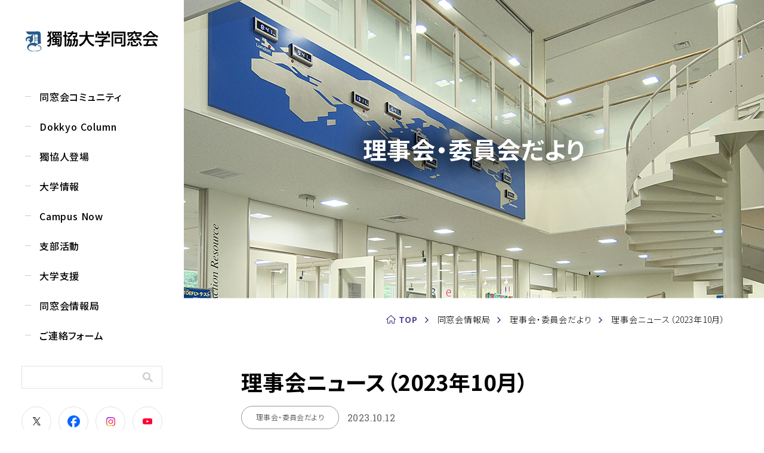

--- FILE ---
content_type: text/html; charset=UTF-8
request_url: https://www.dokkyo.com/about/directors/article-1494/
body_size: 4848
content:
<!DOCTYPE html>
<html lang="ja">
<head>
<meta charset="UTF-8">
<meta name="viewport" content="width=device-width,initial-scale=1">
<title>獨協大学同窓会 | 理事会ニュース（2023年10月）</title>
<meta name="description" content="">
<meta name="keyword" content="">
<!-- FAVICON -->
<link rel="shortcut icon" href="https://www.dokkyo.com/img/common/favicon.ico">
<link rel="apple-touch-icon" href="https://www.dokkyo.com/img/common/apple-touch-icon.png">

<!-- FONT -->
<link rel="preconnect" href="https://fonts.googleapis.com">
<link rel="preconnect" href="https://fonts.gstatic.com" crossorigin>
<link href="https://fonts.googleapis.com/css2?family=Noto+Sans+JP:wght@100;300;400;500;700&family=Noto+Serif+Display:wght@500&family=Quicksand:wght@500&family=Roboto+Slab:wght@400;500;600&display=swap" rel="stylesheet">

<!-- CSS -->
<link rel="stylesheet" href="https://www.dokkyo.com/css/common.css?v=20220929">
<!-- ヘッダー画像指定 -->
<style>
.mv_link {
	width: 100%;
}
#mv {
	/*background: url(../img/top/mv.jpg?20260108091500) no-repeat center/contain;*/
	height: auto;
	background: none;
    padding-top: 0;
    letter-spacing: 0;
    line-height: 0;
	width: 100%;
	position: relative;
	overflow: hidden;
}
#mv .mv_img {
	width: 100%;
	height: auto;
	/*object-fit: cover;*/  /* 余白をなくしてトリミング */
	display: block;
}
#mv .mv_contents {
	position: absolute;
	inset: 0;
	margin-top: 8%;
	display: flex;
	align-items: center;
	justify-content: center;
	color: white;
}
.mv_contents_inner {
	display: block;
}
#mv #mv_ttl img {
	width: 100%;
}
#mv .mv_img_sp {
	width: 100%;
	height: auto;
	display: none;
}
@media only screen and (max-width: 1200px) {
	#mv #mv_ttl img {
		width: 80%;
	}
}
@media only screen and (max-width: 767px) {
	#mv .mv_contents {
		margin-top: 30%;
	}
	#mv .mv_img_sp {
		display: block;
	}
	#mv .mv_img {
		display: none;
	}
    #mv #mv_ttl img {
		max-width: none;
		width: 80%;
    }
    #mv #mv_ttl {
        margin-bottom: 18%;
    }
}
</style>

<!--OGP-->
<link rel="canonical" href="https://www.dokkyo.com/about/directors/article-1494/" />
<meta property="og:locale" content="ja_JP" />
<meta property="og:url" content="https://www.dokkyo.com/about/directors/article-1494/" />
<meta property="og:type" content="website" />
<meta property="og:title" content="獨協大学同窓会 | 理事会ニュース（2023年10月）" />
<meta property="og:description" content="" />
<meta property="og:site_name" content="獨協大学同窓会 公式サイト" />
<meta property="og:image" content="https://www.dokkyo.com/upload/article_images/samune.jpg" />
<meta property="og:image:width" content="1200" />
<meta property="og:image:height" content="630" />
<meta name="twitter:card" content="summary" />
<meta name="twitter:title" content="獨協大学同窓会 | 理事会ニュース（2023年10月）" />
<meta name="twitter:image" content="https://www.dokkyo.com/upload/article_images/samune.jpg" />

<!-- Global site tag (gtag.js) - Google Analytics -->
<script async src="https://www.googletagmanager.com/gtag/js?id=G-YDE373W93J"></script>
<script>
  window.dataLayer = window.dataLayer || [];
  function gtag(){dataLayer.push(arguments);}
  gtag('js', new Date());

  gtag('config', 'G-YDE373W93J');
</script>
</head>
<body>

<div id="wrapper">
<header>
<div class="inner">
<p id="logo"><a href="https://www.dokkyo.com/"><img src="https://www.dokkyo.com/img/common/logo.svg" alt="獨協大学同窓会"></a></p>
<div id="hb_menu">
<nav id="g_nav">
<ul class="main">
<li class="parent">
<a href="https://www.dokkyo.com/community/"><span>同窓会コミュニティ</span><span class="sp_block sp_btn"></span></a>
<ul class="sub">
<li><a href="https://www.dokkyo.com/community/event/">イベント・セミナー情報</a></li>
<li><a href="https://www.dokkyo.com/community/ob-class/">OBOG・クラス会情報</a></li>
<li><a href="https://www.dokkyo.com/community/chapter/">支部大会情報</a></li>
<li><a href="https://www.dokkyo.com/community/work-area/">職域イベント情報</a></li>
<li><a href="https://www.dokkyo.com/about/news/">同窓会からのお知らせ</a></li>
</ul>
</li>
<li><a href="https://www.dokkyo.com/column/"><span>Dokkyo Column</span></a></li>
<li><a href="https://www.dokkyo.com/graduate/"><span>獨協人登場</span></a></li>
<li class="parent">
<a href="https://www.dokkyo.com/information/"><span>大学情報</span><span class="sp_block sp_btn"></span></a>
<ul class="sub">
<li><a href="https://www.dokkyo.com/information/dokkyo_university/">獨協大学情報</a></li>
<li><a href="https://www.dokkyo.com/information/campus/">Campus紹介</a></li>
<li><a href="https://www.dokkyo.com/information/campus-link/">学内リンク</a></li>
</ul>
</li>
<li class="parent">
<a href="https://www.dokkyo.com/campus-now/"><span>Campus Now</span><span class="sp_block sp_btn"></span></a>
<ul class="sub">
<li><a href="https://www.dokkyo.com/campus-now/gakuyukai/">学友会情報</a></li>
<li><a href="https://www.dokkyo.com/campus-now/club-now/">CLUB Now!</a></li>
<li><a href="https://www.dokkyo.com/campus-now/seminar-link/">ゼミリンク</a></li>
</ul>
</li>
<li><a href="https://www.dokkyo.com/blog/"><span>支部活動</span></a></li>
<li class="parent">
<a href="https://www.dokkyo.com/support/"><span>大学支援</span><span class="sp_block sp_btn"></span></a>
<ul class="sub">
<li><a href="https://www.dokkyo.com/support/scholarship/">同窓会奨学金</a></li>
</ul>
</li>
<li class="parent">
<a href="https://www.dokkyo.com/about/"><span>同窓会情報局</span><span class="sp_block sp_btn"></span></a>
<ul class="sub adj">
<li><a href="https://www.dokkyo.com/about/president_blog/">会長ブログ</a></li>
<li><a href="https://www.dokkyo.com/about/directors/">理事会・委員会だより</a></li>
<li><a href="https://www.dokkyo.com/originalgoods/">オリジナルグッズ</a></li>
<li><a href="https://www.dokkyo.com/alumni/">同窓会について</a></li>
<li><a href="https://www.dokkyo.com/organization/">同窓会の組織</a></li>
<li><a href="https://www.dokkyo.com/officer/">役員情報</a></li>
<li><a href="https://www.dokkyo.com/about/minutes_accounting/">議事録・会計報告</a></li>
<li><a href="https://www.dokkyo.com/regulations/">同窓会の規程</a></li>
<li><a target="_blank" href="https://dokkyo-news.com/rd/">関係者資料ページ</a></li>
</ul>
</li>
<li><a href="https://www.dokkyo.com/contact/"><span>ご連絡フォーム</span></a></li>
</ul>
</nav>


<div id="g_nav_form">
<div class="w_form">
<form action="https://www.dokkyo.com/search/" method="GET" accept-charset="utf-8">
<input type="text" name="s" value=""><input type="submit">
</form></div>
</div>

<ul id="g_nav_icons">
<li><a class="tw" target="_blank" href="https://twitter.com/dokkyo_alu_koho"><img src="https://www.dokkyo.com/img/common/ic_x.svg" alt="X"></a></li>
<li><a class="fb" target="_blank" href="https://www.facebook.com/DokkyoUniversityAlumniAssociation"><img src="https://www.dokkyo.com/img/common/ic_fb2.svg" alt="Facebook"></a></li>
<li><a class="insta" target="_blank" href="https://www.instagram.com/dokkyoalumnikouhou68/"><img src="https://www.dokkyo.com/img/common/ic_insta2.png" alt="Instagram"></a></li>
<li><a class="youtube" target="_blank" href="https://www.youtube.com/channel/UCIEOOw2N3FJBOD-uR6X108A"><img src="https://www.dokkyo.com/img/common/ic_youtube2.svg" alt="YouTube"></a></li>
</ul>
</div>
</div>
</header>

<div id="contentR"><div id="under_mv" class="article ">
<h1 class="ttl">理事会・委員会だより</h1>
</div>

<ol id="bread">
<li><a href="https://www.dokkyo.com/">TOP</a></li>
<li>同窓会情報局</li>
<li>理事会・委員会だより</li>
<li>理事会ニュース（2023年10月）</li>
</ol>


<div id="article" class="w1292 pl68">
<article>
<div class="article_header">
<h2>理事会ニュース（2023年10月）</h2>
<div class="info"><span class="category">理事会・委員会だより</span><span class="date">2023.10.12</span></div>
</div>
獨協大学同窓会の理事会が10月10日（火）午後７時からオンラインで開催され、理事8人が出席した。支部代表者会議(11月3日)の次第や今後のホームカミングデーのあり方などについて審議、定時総会を11月23日(木)午後1時からアットビジネスセンター東京駅八重洲口をオンライン運営会場として開催することも承認された。また、関連会社の株式会社デュオの予算と決算についても森田代表取締役から報告があった。<br><br><br>
<div id="single_pager">
<div class="prev">
<a href="https://www.dokkyo.com/about/directors/article-1473/">
<div><img src="https://www.dokkyo.com/upload/article_images/samune.jpg" alt="理事会ニュース（2023年9月）"></div>
<p>理事会ニュース（2023年9月）</p>
</a>
</div>
<div class="center">
<a href="https://www.dokkyo.com/about/directors/"><span>一覧へ</span></a>
</div>
<div class="next">
<a href="https://www.dokkyo.com/about/directors/article-1529/">
<div><img src="https://www.dokkyo.com/upload/article_images/samune.jpg" alt="理事会ニュース（2024年1月）"></div>
<p>理事会ニュース（2024年1月）</p>
</a>
</div>
</div>
</article>
<aside>

<div class="widget">
<p class="ttl">理事会・委員会だよりカテゴリー</p>
<ul class="list02">
<li><a href="https://www.dokkyo.com/about/directors/">理事会・委員会だより</a></li>
</ul>
</div>
<div class="widget">
<p class="ttl">理事会・委員会だより</p>
<ul class="list02">
<li><a href="https://www.dokkyo.com/about/directors/article-1627/">理事会ニュース（2024年11月）</a></li>
<li><a href="https://www.dokkyo.com/about/directors/article-1622/">理事会ニュース（2024年10月）</a></li>
<li><a href="https://www.dokkyo.com/about/directors/article-1613/">理事会ニュース（2024年9月）</a></li>
<li><a href="https://www.dokkyo.com/about/directors/article-1601/">理事会ニュース（2024年8月）</a></li>
<li><a href="https://www.dokkyo.com/about/directors/article-1597/">臨時社員総会ニュース(2024年7月30日）</a></li>
</ul>
</div>
<div class="widget">
<p class="ttl">理事会・委員会だより アーカイブ</p>
<ul class="list02">
<li><a href="https://www.dokkyo.com/about/directors/2024/">2024</a></li>
<li><a href="https://www.dokkyo.com/about/directors/2023/">2023</a></li>
<li><a href="https://www.dokkyo.com/about/directors/2022/">2022</a></li>
<li><a href="https://www.dokkyo.com/about/directors/2020/">2020</a></li>
</ul>
</div>
<div class="flex">
<div class="contact_box">
<p class="ttl">お問い合わせ・<br>ご意見・ご要望<br>その他のご連絡を承ります</p>
<form action="https://www.dokkyo.com/contact/" enctype="multipart/form-data" name="FORM1" method="post" accept-charset="utf-8">
<ul>
<li><input name="radio" id="radio01" type="radio" value="ご意見・ご要望"><label for="radio01">ご意見・ご要望</label></li>
<li><input name="radio" id="radio02" type="radio" value="友人を探したい"><label for="radio02">友人を探したい</label></li>
<li><input name="radio" id="radio03" type="radio" value="同窓会への入会手続きを知りたい"><label for="radio03">同窓会入会について など</label></li>
</ul>
<a href="javascript:FORM1.submit()" class="btn02">ご連絡はこちら</a>
</form>
</div>

<div class="goods_box">
<p class="ttl">オリジナルグッズ販売中！</p>
<a href="https://www.dokkyo.com/originalgoods/" class="btn02">ご興味のある方はこちら</a>
</div>

<div class="bn"><a href="https://www.dokkyo.com/support/"><img src="https://www.dokkyo.com/img/article/bn.jpg" alt="同窓会奨学金ご寄付のお願い"></a></div>
</div>
</aside>
</div>
<footer>
<div class="w1292 pl68">
<div id="footer_top">
<div><p id="f_logo"><img src="https://www.dokkyo.com/img/common/f_logo.svg" alt="獨協大学同窓会"></p></div>
<div>
<div id="mail_magazine">
<p>メールアドレスを入力し「登録」ボタンを<br class="sp_block">押してください。</p>
<div class="form">
<form method="post" action="https://t.bme.jp/bm/p/f/tf.php?id=dokkyo_alumni&task=regist" target="_blank">
<input type="text" name='form[mail]' placeholder="メルマガ登録"><input type="submit" name='regist' value="登録">
</form>
</div>
</div>
<!--<ul>
<li><a href="#">ご連絡フォーム</a></li>
<li><a href="#">メルマガ登録</a></li>
<li><a href="https://www.dokkyo.com/privacy/">プライバシーポリシー</a></li>
</ul>-->
</div>
</div>

<nav class="f_nav">
<div>
<div class="flex">
<div>
<div class="sp_acd">
<p class="ttl"><a href="https://www.dokkyo.com/community/">同窓会コミュニティ<span class="sp_block sp_btn"></span></a></p>
<ul class="content">
<li><a href="https://www.dokkyo.com/community/event/">イベント・セミナー情報</a></li>
<li><a href="https://www.dokkyo.com/community/ob-class/">OBOG・クラス会情報</a></li>
<li><a href="https://www.dokkyo.com/community/chapter/">支部大会情報</a></li>
<li><a href="https://www.dokkyo.com/community/work-area/">職域イベント情報</a></li>
</ul>
</div>
</div>

<div>
<p class="ttl mb"><a href="https://www.dokkyo.com/column/">Dokkyo Column</a></p>
<p class="ttl"><a href="https://www.dokkyo.com/graduate/">獨協人登場</a></p>
</div>
</div>
</div>

<div>
<div class="flex">
<div>
<div class="sp_acd">
<p class="ttl"><a href="https://www.dokkyo.com/information/">大学情報<span class="sp_block sp_btn"></span></a></p>
<ul class="content">
<li><a href="https://www.dokkyo.com/information/dokkyo_university/">獨協大学情報</a></li>
<li><a href="https://www.dokkyo.com/information/campus/">Campus紹介</a></li>
<li><a href="https://www.dokkyo.com/information/campus-link/">学内リンク</a></li>
</ul>
</div>
</div>
<div>
<div class="sp_acd">
<p class="ttl"><a href="https://www.dokkyo.com/campus-now/">Campus Now<span class="sp_block sp_btn"></span></a></p>
<ul class="content">
<li><a href="https://www.dokkyo.com/campus-now/gakuyukai/">学友会情報</a></li>
<li><a href="https://www.dokkyo.com/campus-now/club-now/">CLUB Now!</a></li>
<li><a href="https://www.dokkyo.com/campus-now/seminar-link/">ゼミリンク</a></li>
</ul>
</div>
</div>
</div>
</div>
</nav>

<nav class="f_nav">
<div>
<div class="flex">
<div>
<p class="ttl"><a href="https://www.dokkyo.com/blog/">支部活動</a></p>
</div>

<div>
<div class="sp_acd">
<p class="ttl"><a href="https://www.dokkyo.com/support/">大学支援<span class="sp_block sp_btn"></span></a></p>
<ul class="content">
<li><a href="https://www.dokkyo.com/support/scholarship/">同窓会奨学金</a></li>
</ul>
</div>

</div>
</div>
</div>

<div>
<div class="sp_acd">
<p class="ttl"><a href="https://www.dokkyo.com/about/">同窓会情報局<span class="sp_block sp_btn"></span></a></p>
<div class="content">
<div class="w_ul">
<ul>
<li><a href="https://www.dokkyo.com/about/news/">同窓会からのお知らせ</a></li>
<li><a href="https://www.dokkyo.com/about/president_blog/">会長ブログ</a></li>
<li><a href="https://www.dokkyo.com/about/directors/">理事会・委員会だより</a></li>
<li><a href="https://www.dokkyo.com/originalgoods/">オリジナルグッズ</a></li>
</ul>

<ul>
<li><a href="https://www.dokkyo.com/alumni/">同窓会について</a></li>
<li><a href="https://www.dokkyo.com/organization/">同窓会の組織</a></li>
<li><a href="https://www.dokkyo.com/officer/">役員情報</a></li>
<li><a href="https://www.dokkyo.com/about/minutes_accounting/">議事録・会計報告</a></li>
</ul>

<ul>
<li><a href="https://www.dokkyo.com/regulations/">同窓会の規程</a></li>
<li><a target="_blank" href="https://dokkyo-news.com/rd/">関係者資料ページ</a></li>
</ul>
</div>
</div>
</div>
</div>
</nav>

<nav class="f_nav w_privacy">
<div class="flex">
<div><p class="ttl"><a href="https://www.dokkyo.com/privacy/">プライバシーポリシー</a></p></div>
<div><a class="btn" href="https://www.dokkyo.com/contact/">ご連絡フォーム</a></div>
</div>
</nav>

<div id="footer_bottom">
<address>
<p>
一般社団法人獨協大学同窓会事務局<br>
所在地：〒340-0042 埼玉県草加市学園町１番１号　<br class="sp_block">獨協大学内<br>
電話：048-941-6865
</p>
</address>
<small>&copy;General Incorporated Association Dokkyo University Alumni Society</small>
</div>
</div>
</footer>
</div><!-- /#contentR -->

</div><!-- /#wrapper -->

<script src="https://www.dokkyo.com/js/jquery.js"></script>
<script src="https://www.dokkyo.com/js/common.js"></script>
</body>
</html>

--- FILE ---
content_type: text/css
request_url: https://www.dokkyo.com/css/common.css?v=20220929
body_size: 17198
content:
html,body,div,span,applet,object,iframe,h1,h2,h3,h4,h5,h6,p,blockquote,pre,a,abbr,acronym,address,big,cite,code,del,dfn,em,img,ins,kbd,q,s,samp,small,strike,strong,sub,sup,tt,var,b,u,i,center,dl,dt,dd,ol,ul,li,fieldset,form,label,legend,table,caption,tbody,tfoot,thead,tr,th,td,article,aside,canvas,details,embed,figure,figcaption,footer,header,hgroup,menu,nav,output,ruby,section,summary,time,mark,audio,video{margin:0;padding:0;border:0;font:inherit;font-size:100%;vertical-align:baseline}html{line-height:1}ol,ul{list-style:none}table{border-collapse:collapse;border-spacing:0}caption,th,td{text-align:left;font-weight:normal;vertical-align:middle}q,blockquote{quotes:none}q:before,q:after,blockquote:before,blockquote:after{content:"";content:none}a img{border:none}article,aside,details,figcaption,figure,footer,header,hgroup,main,menu,nav,section,summary{display:block}:root{--black:#000;--mc:#4f4a93;--green:#4a936e;--ff:'Noto Sans JP', sans-serif;--en:'Roboto Slab', serif;--en2:'Noto Serif Display', serif;--en3:'Quicksand', sans-serif}*{box-sizing:border-box;-webkit-appearance:none}body{font-family:var(--ff);font-size:16px;line-height:1.5;letter-spacing:0.05em;color:var(--black);font-feature-settings:"palt";font-weight:500}a{color:var(--black);text-decoration:none}a[href^=tel]{cursor:default}img{max-width:100%;height:auto}.gmap{position:relative;padding-bottom:50%;height:0;overflow:hidden}.gmap iframe,.gmap object,.gmap embed{position:absolute;top:0;left:0;width:100%;height:100%}.w1292{position:relative;z-index:1;padding-left:32px;padding-right:32px;max-width:1292px;margin-left:auto;margin-right:auto}.w1292.pl68{padding-left:68px;padding-right:68px}.w1292.pl136{padding-left:136px;padding-right:136px}.w1292.category_archive{padding-bottom:40px}.ttl01,.ttl02{position:relative;margin-bottom:45px;padding:25px 0 0 80px}.ttl01:before,.ttl02:before{position:absolute;left:0;top:0;content:'';display:inline-block;width:170px;height:1px;background:var(--black)}.ttl01 span,.ttl02 span{display:block}.ttl01 .en,.ttl02 .en{font-weight:bold;font-family:var(--en);font-size:36px;line-height:1.2;margin-bottom:2px}.ttl01.ic01{background:url(../img/top/ic01.png) no-repeat 15px 33px}.ttl01.ic04{padding-top:30px;background:url(../img/top/ic04.png) no-repeat 10px 46px}.ttl01.ic05{padding-top:28px;background:url(../img/top/ic05.png) no-repeat 10px 42px}.ttl02{padding-top:35px}.ttl02 .en{font-size:26px;margin-bottom:5px}.ttl02.ic02{background:url(../img/top/ic02.svg) no-repeat 18px 37px}.ttl02.ic03{background:url(../img/top/ic03.png) no-repeat 10px 33px}.ttl03{position:relative;font-weight:bold;font-size:28px;padding-top:32px;margin-bottom:40px}.ttl03:before{position:absolute;top:0;left:0;content:'';display:block;width:100px;height:1px;background:var(--black)}.post_list01{display:flex;justify-content:space-between;flex-wrap:wrap}.post_list01 li{width:23.7%}.post_list01 a{display:block}.post_list01 a:hover .ttl,.post_list01 a:hover .info{opacity:0.6}.post_list01:before,.post_list01:after{content:'';display:block;width:23.7%}.post_list01:before{order:1}.post_list01 .w_img{overflow:hidden;display:block;width:100%;height:100%;padding:57% 0 0;position:relative;margin-bottom:18px}.post_list01 img{max-width:110%;width:110%;position:absolute;top:50%;left:50%;transform:translate(-50%, -50%);margin:auto}.post_list01 .ttl{font-weight:bold;margin-bottom:24px;min-height:72px;transition:.4s ease}.post_list01 .info{transition:.4s ease;display:flex;align-items:center}.post_list01 .date{font-weight:bold;font-family:var(--en);margin-right:20px}.post_list01 .category{font-size:12px;border:solid 1px #fff;display:inline-block;border-radius:50px;padding:4px 22px 5px}.post_list02 li{border-top:solid 1px #eeeeee}.post_list02 a{display:flex;justify-content:space-between;padding:30px 0;transition:.4s}.post_list02 a:hover{opacity:0.6}.post_list02 .left{width:137px}.post_list02 .w_img{overflow:hidden;display:block;width:100%;height:100%;padding:57.89% 0 0;max-height:77px;position:relative}.post_list02 .w_img img{position:absolute;width:110%;max-width:110%;top:50%;left:50%;transform:translate(-50%, -50%);margin:auto}.post_list02 .right{width:calc(100% - 168px)}.post_list02 .ttl{margin-bottom:16px}.post_list02 .info{display:flex;align-items:center}.post_list02 .date{color:#999999;font-size:14px;font-family:var(--en3);margin-right:10px}.post_list02 .category{font-size:12px;color:#666;border:solid 1px #e2e2e2;border-radius:50px;display:inline-block;text-align:center;padding:3px 18px 5px}.post_list03{display:flex;justify-content:space-between;flex-wrap:wrap}.post_list03:after{content:'';display:block;width:32.88%}.post_list03 li{width:32.88%}.post_list03 a{display:block;transition:.4s}.post_list03 a:hover{opacity:0.6}.post_list03 .w_img{overflow:hidden;display:block;width:100%;height:100%;padding:56.31% 0 0;position:relative;margin-bottom:20px}.post_list03 .w_img img{position:absolute;width:110%;max-width:110%;top:50%;left:50%;transform:translate(-50%, -50%);margin:auto}.post_list03 .ttl{margin-bottom:22px}.post_list03 .info{display:flex;align-items:center}.post_list03 .date{color:#999999;font-size:14px;font-family:var(--en3);margin-right:10px}.post_list03 .category{font-size:12px;color:#666;border:solid 1px #e2e2e2;border-radius:50px;display:inline-block;text-align:center;padding:3px 18px 5px}.post_list04 li{border-bottom:solid 1px #eee}.post_list04 a{display:flex;padding:18px 0;transition:.4s}.post_list04 a:hover{opacity:0.6}.post_list04 .date{font-size:18px;font-family:var(--en);padding:0 20px;text-align:center}.post_list04 .category{font-size:12px;color:#666;border:solid 1px #e2e2e2;border-radius:50px;display:inline-block;text-align:center;padding:3px 18px 5px;white-space:nowrap;margin-right:20px}.post_list04 .text{overflow:hidden;text-overflow:ellipsis;white-space:nowrap;width:100%;font-size:14px}.category_list01{display:flex;justify-content:space-between;flex-wrap:wrap}.category_list01:after{content:'';display:block;width:32.18%}.category_list01 li{width:32.18%;margin-bottom:18px}.category_list01 a{display:flex;align-items:center;width:100%;height:120px;padding-left:150px;transition:.4s}.category_list01 a:hover{opacity:0.6}.category_list01 .ab01{background:#f8f8f8 url(../img/top/ab01.jpg) no-repeat left center}.category_list01 .ab02{background:#f8f8f8 url(../img/top/ab02.jpg) no-repeat left center}.category_list01 .ab03{background:#f8f8f8 url(../img/top/ab03.jpg) no-repeat left center}.category_list01 .ab04{background:#f8f8f8 url(../img/top/ab04.jpg) no-repeat left center}.category_list01 .ab05{background:#f8f8f8 url(../img/top/ab05.jpg) no-repeat left center}.category_list01 .ab06{background:#f8f8f8 url(../img/top/ab06.jpg) no-repeat left center}.category_list01 .ab07{background:#f8f8f8 url(../img/top/ab07.jpg) no-repeat left center}.category_list01 .ab08{background:#f8f8f8 url(../img/top/ab08.jpg) no-repeat left center}.category_list01 .ab09{background:#f8f8f8 url(../img/top/ab09.jpg) no-repeat left center}.category_list01 .cia01{background:#f8f8f8 url(../img/cia/cia01.jpg) no-repeat left center}.category_list01 .cia02{background:#f8f8f8 url(../img/cia/cia02.jpg) no-repeat left center}.category_list01 .cia03{background:#f8f8f8 url(../img/cia/cia03.jpg) no-repeat left center}.category_list01 .cia04{background:#f8f8f8 url(../img/cia/cia04.jpg) no-repeat left center}.category_list01 .cia05{background:#f8f8f8 url(../img/cia/cia05.jpg) no-repeat left center}.category_list01 span{display:block}.category_list01 .ja{margin-bottom:4px}.category_list01 .en{font-family:var(--en2);line-height:1.375;letter-spacing:0}.category_list02>div{padding-right:612px;min-height:340px;margin-bottom:120px}.category_list02>div:last-child{margin-bottom:0}.category_list02 .ttl{position:relative;font-weight:bold;font-size:28px;padding-top:32px;margin-bottom:15px}.category_list02 .ttl:before{position:absolute;top:0;left:0;content:'';display:block;width:100px;height:1px;background:var(--black)}.category_list02 p{min-height:150px;line-height:2.125}.category_list02 .btn01{margin-left:auto}.btn01{position:relative;display:block;max-width:165px;border:solid 1px #000;font-family:var(--en);text-align:center;padding:12px 0 12px}.btn01:hover:before{right:10px}.btn01:before{position:absolute;transition:.2s;top:50%;transform:translate(0, -50%);right:14px;display:inline-block;content:'';width:11px;height:9px;background:url(../img/common/btn_arrow.svg) no-repeat left top/100% auto}.btn02{position:relative;display:block;max-width:240px;border:solid 1px #acacac;text-align:center;padding:13px 12px 13px 0;margin:0 auto;font-size:14px;font-weight:bold;background:#fff}.btn02:hover:before{right:10px}.btn02:before{position:absolute;transition:.2s;top:50%;margin-top:-2px;right:14px;display:inline-block;content:'';width:11px;height:9px;background:url(../img/common/btn_arrow.svg) no-repeat left top/100% auto}#wrapper{padding-left:308px}#wrapper #contentR{width:100%}header{z-index:10;top:0;left:0;position:fixed;width:308px}header .inner{min-height:100vh;max-height:100vh;overflow:auto;padding-bottom:60px}header .inner::-webkit-scrollbar{display:none}header #logo a{display:flex;justify-content:center;align-items:center;height:138px;text-align:center;transition:.4s ease}header #logo a:hover{opacity:0.6}header #logo img{max-width:222px}header.parent_hover{width:612px}header.parent_hover .inner{padding-right:304px;width:100%}header.parent_hover #g_nav .parent:hover .sub{transition:visibility .4s, opacity .4s;opacity:1;visibility:visible}@media only screen and (min-width: 1201px){#g_nav{position:relative;z-index:11}#g_nav a{display:block;padding:12px 0 14px}#g_nav .main>li>a{padding-left:42px}#g_nav .main>li>a:hover{transition:background .4s, color .4s;color:#fff;background:var(--mc)}#g_nav .main>li>a:hover span:before{background:#fff}#g_nav .main>li>a span{display:inline-block;position:relative;padding-left:24px}#g_nav .main>li>a span:before{position:absolute;top:calc(50% - 1px);left:0;content:'';display:inline-block;width:10px;height:1px;background:#ccc}#g_nav .parent{position:relative}#g_nav .parent.on>a{color:#fff;background:var(--mc)}#g_nav .parent.on>a span:before{background:#fff}#g_nav .sub{visibility:hidden;opacity:0;display:block !important;top:0;position:absolute;width:304px;left:308px}#g_nav .sub.adj{top:-300px}#g_nav .sub li{position:relative;z-index:1}#g_nav .sub:after{content:'';position:fixed;background:rgba(79,74,147,0.9);box-shadow:6px 0 6px rgba(0,0,0,0.1);top:0;height:100vh;width:304px;left:308px}#g_nav .sub a{padding-left:50px;color:#fff;position:relative;transition:.4s ease;background:url(../img/common/g_nav_sub.svg) no-repeat right 30px center}#g_nav .sub a:before{top:22px;position:absolute;left:32px;content:'';display:inline-block;width:8px;height:8px;background:#fff;border-radius:50%}#g_nav .sub a:hover{opacity:0.6}}#g_nav_form{padding:25px 36px 30px}#g_nav_form .w_form{position:relative}#g_nav_form input[type=text]{border-radius:0;border:solid 1px #e2e2e2;font-family:inherit;font-size:inherit;padding:6px;display:block;width:100%}#g_nav_form input[type=submit]{position:absolute;top:50%;transform:translate(0, -50%);right:16px;cursor:pointer;border:none;width:0;height:0;overflow:hidden;display:inherit;background:url(../img/common/ic_search.svg) no-repeat center;padding:17px 17px 0 0}#g_nav_icons{padding:0 36px;display:flex;justify-content:space-between}#g_nav_icons li{width:50px}#g_nav_icons a{display:flex;justify-content:center;align-items:center;width:50px;height:50px;border-radius:50%;border:solid 1px #e2e2e2;transition:.4s ease}#g_nav_icons a:hover{background:#f8f8f8}footer{background:var(--black);color:#fff;margin-top:90px;padding-top:70px;padding-bottom:45px;font-weight:400}footer a{color:#fff}#footer_top{display:flex;justify-content:space-between;margin-bottom:45px}#footer_top>div:last-child{width:370px}#footer_top #f_logo img{max-width:178px}#footer_top #mail_magazine p{font-weight:300;font-size:12px;letter-spacing:0.025em;margin-bottom:8px}#footer_top #mail_magazine .form{position:relative}#footer_top #mail_magazine input[type=text],#footer_top #mail_magazine input[type=email]{width:100%;font-size:12px;font-family:inherit;border:none;background:#fff;display:block;height:42px;padding:0 90px 0 22px}#footer_top #mail_magazine input[type=submit]{font-size:12px;position:absolute;right:2px;top:2px;color:#fff;font-family:inherit;font-weight:300;border:none;background:#000;height:38px;width:80px;text-align:center;cursor:pointer}#footer_top ul{display:flex;justify-content:space-between}#footer_top ul li{width:32.1%}#footer_top ul a{display:block;font-size:12px;border:solid 1px rgba(255,255,255,0.5);text-align:center;padding:10px 10px 12px;transition:.4s}#footer_top ul a:hover{background:rgba(255,255,255,0.5)}.f_nav{display:flex;justify-content:space-between;margin-bottom:40px}.f_nav a{transition:.4s}.f_nav a:hover{opacity:0.6}.f_nav .btn{display:block;font-size:12px;border:solid 1px rgba(255,255,255,0.5);text-align:center;padding:10px 10px 12px;transition:.4s}.f_nav .btn:hover{background:rgba(255,255,255,0.5)}.f_nav>div{width:48.7%}.f_nav ul{font-size:14px;font-weight:100;line-height:1.35}.f_nav ul li{position:relative;padding-left:17px;margin-bottom:12px}.f_nav ul li:last-child{margin-bottom:0}.f_nav ul li:before{position:absolute;left:0;top:5px;content:'';display:inline-block;width:8px;height:8px;border-radius:50%;background:#fff}.f_nav .ttl{border-bottom:solid 1px rgba(255,255,255,0.3);padding-bottom:8px;margin-bottom:15px}.f_nav .ttl.mb{margin-bottom:50px}.f_nav .flex{display:flex;justify-content:space-between}.f_nav .flex>div{width:47.5%}.f_nav .w_ul{display:flex;justify-content:space-between}.f_nav .w_ul ul:nth-child(1){width:36%}.f_nav .w_ul ul:nth-child(2){width:32%}.f_nav .w_ul ul:nth-child(3){width:32%}.f_nav.w_privacy:before{content:'';width:48.7%;display:block}.f_nav.w_privacy .ttl{margin-bottom:0;padding-bottom:12px}#footer_bottom{display:flex;justify-content:space-between;align-items:flex-end}#footer_bottom address{font-size:12px;font-weight:100;line-height:2}#footer_bottom small{font-size:12px;font-weight:100}#under_mv{height:500px;display:flex;justify-content:center;align-items:center;margin-bottom:25px}#under_mv .ttl{font-weight:bold;color:#fff;font-size:40px;text-shadow:0 0 46px rgba(0,0,0,0.5),0 0 46px rgba(0,0,0,0.8),0 0 46px rgba(0,0,0,0.9)}#under_mv .ttl.en{font-family:var(--en);letter-spacing:0.1em}#under_mv.archive{background-size:cover;background-position:center}#under_mv.community{background:url(../img/community/mv.jpg) no-repeat center/cover}#under_mv.campus-now{background:url(../img/campus-now/mv.jpg) no-repeat center/cover}#under_mv.university{background:url(../img/university/mv.jpg) no-repeat center/cover}#under_mv.cia{background:url(../img/cia/mv.jpg) no-repeat center/cover}#under_mv.area-activity{background:url(../img/area-activity/mv.jpg) no-repeat center/cover}#under_mv.dokkyo-column{background:url(../img/dokkyo-column/mv.jpg) no-repeat center/cover}#under_mv.appearance{background:url(../img/appearance/mv.jpg) no-repeat center/cover}#under_mv.news{background:url(../img/news/mv.jpg) no-repeat center/cover}#under_mv.contact{background:url(../img/contact/mv.jpg) no-repeat center/cover}#under_mv.article{background:url(../img/article/mv.jpg) no-repeat center/cover}#under_mv.support{background:url(../img/support/mv.jpg) no-repeat center/cover}#bread{font-size:14px;display:flex;justify-content:flex-end;padding-right:65px;font-weight:300;align-items:center;margin-bottom:70px}#bread li:first-child a{background:url(../img/common/ic_home.svg) no-repeat left center;padding-left:21px}#bread li:last-child:after{content:none}#bread li:after{content:url(../img/common/bread_arrow.svg);margin:0 15px 0 12px}#bread a{font-weight:bold;color:var(--mc)}.w_under_lead{text-align:center;margin-bottom:55px}.w_under_lead h2{font-size:36px;font-weight:bold;margin-bottom:20px}.w_under_lead .lead{line-height:2.125;min-height:102px}.category_nav{display:flex;justify-content:space-between;border:solid 1px var(--black);margin:0 auto 120px;font-weight:bold;text-align:center}.category_nav li{position:relative;padding:10px}.category_nav li:last-child:after{content:none}.category_nav li:after{position:absolute;right:0;top:50%;transform:translate(0, -50%);display:inline-block;content:'';width:1px;height:50px;background:#ccc}.category_nav a{display:block;padding:25px 0 20px;transition:.4s}.category_nav a span{display:inline-block;background:url(../img/common/bottom_arrow.svg) no-repeat center bottom;padding-bottom:20px}.category_nav a:hover{color:var(--mc);background:#f8f8f8}@media only screen and (max-width: 1600px){.w1292.pl68{padding-left:32px;padding-right:32px}.w1292.pl136{padding-left:32px;padding-right:32px}.category_list02>div{padding-right:44%;background-size:38% auto !important;min-height:19vw;margin-bottom:5vw}.category_list02 p{min-height:0;margin-bottom:25px}}@media only screen and (max-width: 1460px){.post_list01 li{width:49%;margin-bottom:30px}.post_list01 li img{width:100%}.post_list01 li .ttl{min-height:50px}.category_list01 li{width:49%}}@media only screen and (max-width: 1300px){.f_nav .w_ul{flex-wrap:wrap}.f_nav .w_ul ul{width:48% !important;margin-bottom:12px}}@media only screen and (min-width: 1201px){#hamburger{display:none !important}#hb_menu{display:block !important}}@media only screen and (max-width: 1200px){.category_list02>div{min-height:22vw}body{padding-top:80px}#wrapper{padding-left:0}header{z-index:999;background:#fff;width:100%;height:80px;padding-left:20px}header.parent_hover{width:100%}header .inner{min-height:0;max-height:100%;padding-bottom:0;overflow:visible}header .inner.on:after{visibility:visible;opacity:1}header .inner:after{visibility:hidden;opacity:1;position:fixed;top:0;left:0;content:'';display:block;width:100%;height:100%;background:rgba(0,0,0,0.8)}header #hb_menu{z-index:3;top:0;right:0;display:none;position:fixed;background:var(--mc)}header #logo{display:inline-block}header #logo a{justify-content:flex-start;width:auto;height:80px}#hamburger{cursor:pointer;display:flex;align-content:space-between;z-index:1100;top:30px;right:17px;position:fixed;width:40px;height:20px;flex-wrap:wrap}#hamburger span{height:2px;background:var(--mc);display:block;transition:.4s ease;width:100%}#hamburger.open{right:350px}#hamburger.open span{background:#fff}#hamburger.open span:nth-child(1){transform:translate(0, 7px) rotate(45deg)}#hamburger.open span:nth-child(2){opacity:0}#hamburger.open span:nth-child(3){transform:translate(0, -12px) rotate(-45deg)}#hb_menu{width:330px;max-height:100vh;min-height:100vh;overflow:auto;padding:50px 30px 60px}#hb_menu::-webkit-scrollbar{display:none}#hb_menu a{color:#fff;font-weight:300}#g_nav a{font-size:15px}#g_nav .main>li{margin-bottom:25px}#g_nav .main>li>a{border-bottom:solid 1px rgba(255,255,255,0.3);display:block;padding-bottom:10px}#g_nav .main .parent>a{position:relative}#g_nav .main .parent>a .sp_btn{z-index:3;right:0;top:0;cursor:pointer;position:absolute;width:28px;height:28px}#g_nav .main .parent>a.open:before{opacity:0}#g_nav .main .parent>a:before,#g_nav .main .parent>a:after{position:absolute;top:calc(50% - 6px);right:4px;content:'';display:inline-block;width:18px;height:2px;background:#fff}#g_nav .main .parent>a:before{transform:rotate(90deg)}#g_nav .sub{padding-top:15px;display:none}#g_nav .sub li{margin-bottom:3px}#g_nav .sub li:last-child{margin-bottom:0}#g_nav .sub a{font-weight:100}#g_nav .sub a:before{content:'? '}#g_nav_form{padding:0;margin-bottom:20px}#g_nav_form input[type=text]{background:#39347a;border:none;border-radius:2px;color:#fff;padding:13px 10px}#g_nav_form input[type=submit]{padding:20px 20px 0 0;background-image:url(../img/common/ic_search_w.svg);background-size:100% auto}#g_nav_icons{padding:0;max-width:240px;margin-left:auto;margin-right:auto}#g_nav_icons a{border-color:rgba(255,255,255,0.5);height:50px}#g_nav_icons a img{display:none}#g_nav_icons .tw{background:url(../img/common/ic_x_w.svg) no-repeat center/12px auto !important}#g_nav_icons .fb{background:url(../img/common/ic_fb_w.svg) no-repeat center/10px auto !important}#g_nav_icons .insta{background:url(../img/common/ic_insta_w.svg) no-repeat center/14px auto !important}#g_nav_icons .youtube{background:url(../img/common/ic_youtube_w.svg) no-repeat center/18px auto !important}}@media only screen and (max-width: 1023px){#under_mv{height:360px}#under_mv .ttl{font-size:34px}#bread{padding-right:30px}.w_under_lead h2{font-size:28px}.w_under_lead .lead{min-height:0}.category_nav{font-size:13px;margin-bottom:90px}.category_list02 .ttl{font-size:22px;padding-top:20px;margin-bottom:12px}.category_list02 p{font-size:15px;line-height:1.6}}@media only screen and (min-width: 768px){.sp_block{display:none !important}.f_nav .content{display:block !important}}@media only screen and (max-width: 767px){.sp_none{display:none}.ttl01,.ttl02{padding-top:18px;padding-left:60px;margin-bottom:30px}.ttl01:before,.ttl02:before{width:88px}.ttl01 .en,.ttl02 .en{font-size:24px}.ttl01 .ja,.ttl02 .ja{font-size:12px}.ttl01.ic01{background:url(../img/top/ic01_sp.png) no-repeat left 14px/43px auto}.ttl01.ic04{padding-top:15px;background:url(../img/top/ic04_sp.png) no-repeat left 24px/45px auto}.ttl01.ic05{padding-top:18px;padding-left:42px;background:url(../img/top/ic05_sp.png) no-repeat 7px 27px/26px auto}.ttl02.ic02{background-position:8px 22px;background-size:37px auto}.ttl02.ic03{background-position:0 26px;background-size:39px auto}.ttl03{font-size:18px;padding-top:16px;margin-bottom:20px}.ttl03:before{width:50px}.w1292{padding-left:30px;padding-right:30px}.w1292.pl68{padding-left:30px;padding-right:30px}.w1292.pl136{padding-left:30px;padding-right:30px}.w1292.category_archive{padding-left:15px;padding-right:15px;padding-bottom:65px}.post_list01{display:block}.post_list01 li{width:100%;margin-bottom:45px}.post_list01 li:last-child{margin-bottom:0}.post_list01 li .ttl{font-size:15px;min-height:0;margin-bottom:16px}.post_list01 .date{font-size:12px;line-height:1;margin-right:8px}.post_list01 .category{font-size:10px}.post_list02{position:relative;margin-left:-30px;margin-right:-30px;border-bottom:solid 1px #eee}.post_list02 a{padding:20px 0}.post_list02 .ttl{font-size:15px;letter-spacing:0.025em}.post_list02 .date{font-size:12px;line-height:1;margin-right:8px}.post_list02 .category{font-size:10px}.post_list02 .left{width:105px}.post_list02 .right{width:calc(100% - 126px);padding-right:23px}.post_list03{display:block}.post_list03 li{width:100%;margin-bottom:40px}.post_list03 li:last-child{margin-bottom:0}.post_list03 li .ttl{font-size:15px;min-height:0;margin-bottom:12px}.post_list03 .w_img{margin-bottom:16px}.post_list03 .date{font-size:12px;line-height:1;margin-right:8px}.post_list03 .category{font-size:10px}.post_list04 li{border-bottom:none}.post_list04 a{flex-wrap:wrap;padding:14px 0}.post_list04 a .text{padding-top:15px;margin-top:7px;border-top:solid 1px #eee;width:100%;white-space:normal}.post_list04 .date{font-size:15px;padding:0;margin-right:12px}.post_list04 .category{font-size:10px;margin-right:0}.category_list01 li{width:100%;margin-bottom:10px}.category_list01 li:last-child{margin-bottom:0}.category_list01 a{height:100px;background-size:auto 100% !important;padding-left:120px;letter-spacing:0.02em}.category_list01 .ja{font-size:15px}.category_list01 .en{font-size:12px}.category_list02>div{background:none !important;padding-right:0;margin-bottom:45px}.category_list02>div:last-child{margin-bottom:0}.category_list02 .ttl{font-size:18px;padding-top:14px}.category_list02 .ttl:before{width:50px}.category_list02 p{padding-bottom:210px}.category_list02 .btn01{margin-right:auto}.btn01{font-size:12px;max-width:150px}.btn01:hover:after{right:14px}.btn02{font-size:12px;padding-top:15px;padding-bottom:15px}body{padding-top:50px}header{padding-left:14px;height:50px}header #logo a{padding-top:5px;height:50px}header #logo img{max-width:150px}#hamburger{width:50px;height:50px;right:0;top:0;padding:18px 12px}#hamburger.open{right:330px}#hamburger.open span:nth-child(1){transform:translate(0, 6px) rotate(45deg)}#hamburger.open span:nth-child(3){transform:translate(0, -6px) rotate(-45deg)}#hb_menu{padding-bottom:90px}footer{margin-top:0;padding:40px 0 20px}#footer_top{display:block}#footer_top>div{width:100% !important}#footer_top #f_logo{text-align:center;margin-bottom:30px}#footer_top #f_logo img{max-width:190px}#footer_top #mail_magazine p{font-size:15px;margin-bottom:14px}#footer_top #mail_magazine .form input[type=text]{border-radius:3px;font-size:15px;height:50px;padding-left:14px}#footer_top #mail_magazine .form input[type=submit]{font-size:15px;position:static;border:solid 1px #fff;border-radius:3px;height:48px;display:block;width:195px;margin:14px auto 0}#footer_top ul{display:block;max-width:280px;margin-left:auto;margin-right:auto}#footer_top ul a{font-size:15px}#footer_top ul li{width:100%;margin-bottom:12px}#footer_top ul li:last-child{margin-bottom:0}.f_nav{display:block;margin-bottom:0}.f_nav.w_privacy .ttl{padding-bottom:0;margin-bottom:30px}.f_nav.w_privacy .btn{font-size:15px}.f_nav a:hover{opacity:1}.f_nav>div{width:100%}.f_nav .flex{display:block}.f_nav .flex>div{width:100%}.f_nav .w_ul{display:block}.f_nav .w_ul ul{width:100% !important}.f_nav .sp_acd .ttl a .sp_btn{z-index:3;right:0;top:0;cursor:pointer;position:absolute;width:28px;height:28px}.f_nav .sp_acd .ttl a.open:before{opacity:0}.f_nav .sp_acd .ttl a:before,.f_nav .sp_acd .ttl a:after{position:absolute;top:calc(50% - 5px);right:0;content:'';display:inline-block;width:18px;height:2px;background:#fff}.f_nav .sp_acd .ttl a:before{transform:rotate(90deg)}.f_nav .ttl{font-size:15px;padding-bottom:0}.f_nav .ttl.mb{margin-bottom:15px}.f_nav .ttl a{display:block;position:relative;padding-bottom:10px}.f_nav .content{display:none;padding-bottom:30px}.f_nav ul{font-size:15px}#footer_bottom{display:block;margin-top:30px}#footer_bottom address{margin-bottom:30px;font-weight:300}#footer_bottom small{display:block;text-align:center;font-size:10px;letter-spacing:0}#under_mv{height:200px;margin-bottom:35px}#under_mv .ttl{font-size:20px}#under_mv.community{background-image:url(../img/community/mv_sp.jpg)}#under_mv.campus-now{background-image:url(../img/campus-now/mv_sp.jpg)}#under_mv.university{background-image:url(../img/university/mv_sp.jpg)}#under_mv.cia{background-image:url(../img/cia/mv_sp.jpg)}#under_mv.area-activity{background-image:url(../img/area-activity/mv_sp.jpg)}#under_mv.dokkyo-column{background-image:url(../img/dokkyo-column/mv_sp.jpg)}#under_mv.appearance{background-image:url(../img/appearance/mv_sp.jpg)}#under_mv.news{background-image:url(../img/news/mv_sp.jpg)}#under_mv.contact{background-image:url(../img/contact/mv_sp.jpg)}#under_mv.article{background-image:url(../img/article/mv_sp.jpg)}#under_mv.support{background-image:url(../img/support/mv_sp.jpg)}#bread{display:none}.w_under_lead{margin-bottom:40px}.w_under_lead h2{font-size:24px;line-height:1.25}.w_under_lead .lead{font-size:15px;letter-spacing:0;line-height:1.6}.category_nav{margin-bottom:45px}}@media only screen and (max-width: 374px){header #hb_menu{width:270px;padding-left:15px;padding-right:15px}#hamburger.open{right:270px}.w_under_lead .lead{font-size:12px;letter-spacing:-0.01em}}#mv{height:600px;text-align:center;background:url(../img/top/mv.jpg) no-repeat center/cover;color:#fff;padding-top:200px}#mv #mv_ttl{margin-bottom:35px}#mv p{font-size:17px;font-weight:bold;line-height:1.76;text-shadow:0 0 27px rgba(0,0,0,0.5),0 0 27px rgba(0,0,0,0.8),0 0 27px rgba(0,0,0,0.9);letter-spacing:0.075em}#top_alumni_news{display:flex;justify-content:space-between;margin-bottom:85px}#top_alumni_news>div:first-child{width:372px;background:var(--mc);color:#fff}#top_alumni_news>div:last-child{width:calc(100% - 372px)}#top_alumni_news h2{padding:60px 0 50px 50px}#top_alumni_news h2:before{content:none}#top_alumni_news h2 span{display:block}#top_alumni_news h2 .en{font-family:var(--en);font-size:36px}#top_alumni_news h2 .ja{font-weight:bold}#top_alumni_news ul li{border-bottom:solid 1px #eeeeee}#top_alumni_news ul a{display:block;padding:24px 100px 32px 60px;background:url(../img/top/arrow01.svg) no-repeat center right 50px;transition:.4s ease}#top_alumni_news ul a:hover{opacity:0.6}#top_alumni_news ul .info{margin-bottom:8px}#top_alumni_news ul .date{font-family:var(--en);font-size:12px;color:#999999;font-weight:bold;margin-right:18px}#top_alumni_news ul .category{display:inline-block;color:#fff;background:var(--green);border-radius:5px;font-size:12px;padding:4px 15px 4px}#top_alumni_news ul p{font-weight:bold;font-size:18px}#top_alumni_plaza{margin-bottom:80px}#top_alumni_plaza .bg{position:relative;padding-bottom:40px;color:#fff}#top_alumni_plaza .bg a{color:#fff}#top_alumni_plaza .bg:after{position:absolute;content:'';display:block;width:100%;background:var(--mc);height:calc(100% - 55px);left:0;bottom:0}#top_alumni_plaza .post_list01{margin-bottom:65px}#top_alumni_plaza .bn{display:flex;justify-content:space-between}#top_alumni_plaza .bn li{width:49.02%;background:#fff}#top_alumni_plaza .bn li:first-child a{background:url(../img/top/ap_bnL.jpg) no-repeat center/cover}#top_alumni_plaza .bn li:last-child a{background:url(../img/top/ap_bnR.jpg) no-repeat center/cover}#top_alumni_plaza .bn a{display:block;text-align:center;text-shadow:0 0 27px rgba(0,0,0,0.5),0 0 27px rgba(0,0,0,0.8),0 0 27px rgba(0,0,0,0.9);padding:70px 0 55px;transition:.4s}#top_alumni_plaza .bn a:hover{opacity:0.6}#top_alumni_plaza .bn a span{display:inline-block}#top_alumni_plaza .bn .ja{font-size:18px;margin-bottom:1px}#top_alumni_plaza .bn .en{font-size:18px;font-family:var(--en2);text-shadow:0 0 27px rgba(0,0,0,0.5),0 0 27px rgba(0,0,0,0.8),0 0 27px rgba(0,0,0,0.9)}#top_column_flex{margin-bottom:80px}#top_column_flex .w1292{display:flex;justify-content:space-between}#top_column_flex .w1292>div{width:47.06%}#top_column_flex .post_list02{margin-bottom:35px}#top_column_flex .btn01{margin-left:auto}#top_campus_now{margin-bottom:80px}#top_campus_now .ttl01{margin-bottom:60px}#top_campus_now .post_list03{margin-bottom:38px}#top_campus_now .btn01{margin-left:auto}#top_info{overflow:hidden;position:relative;background:#f8f8f8;padding:70px 0 90px;margin-bottom:90px}#top_info:after{position:absolute;content:'Information';font-size:120px;color:#eee;right:-40px;bottom:-15px;line-height:1;font-family:var(--en);font-weight:400}#top_info h2{font-size:24px;margin-bottom:40px}#top_info #tab{display:flex;font-size:14px;color:#666666;position:relative;margin-bottom:40px}#top_info #tab:after{position:absolute;content:'';display:block;width:100%;height:3px;background:#eeeeee;left:0;bottom:0}#top_info #tab li{padding:0 20px 17px;cursor:pointer;margin-right:15px}#top_info #tab li:last-child{margin-right:0}#top_info #tab li.on,#top_info #tab li:hover{color:var(--mc);position:relative}#top_info #tab li.on:before,#top_info #tab li:hover:before{position:absolute;left:0;bottom:0;z-index:1;content:'';display:block;width:100%;height:3px;background:var(--mc)}#top_info #tab li.on{font-weight:bold !important}#top_info #tab li:hover{font-weight:500}#top_info #tab_content{position:relative;z-index:1;min-height:325px}#top_info #tab_content>div{display:none}@media only screen and (max-width: 1600px){#top_column_flex .w1292>div{width:49%}}@media only screen and (max-width: 1490px){#top_column_flex .w1292{flex-wrap:wrap}#top_column_flex .w1292>div{width:100%}#top_column_flex .w1292>div:first-child{margin-bottom:60px}}@media only screen and (max-width: 1460px){#top_alumni_news>div:first-child{width:300px}#top_alumni_news>div:last-child{width:calc(100% - 300px)}#top_alumni_news h2{padding-top:40px;padding-left:40px}#top_alumni_news h2 .en{font-size:29px}#top_alumni_news ul a{padding-left:40px;padding-right:70px;background-position:center right 20px}#top_info{overflow:hidden}}@media only screen and (max-width: 767px){#mv{height:400px;padding-top:135px}#mv #mv_ttl{margin-bottom:75px}#mv #mv_ttl img{max-width:290px}#mv p{font-size:12px;text-shadow:0 0 27px rgba(0,0,0,0.5),0 0 5px rgba(0,0,0,0.5)}#top_alumni_news{display:block;margin-bottom:35px}#top_alumni_news>div{width:100% !important}#top_alumni_news h2{padding:22px 0 32px 28px;margin-bottom:0}#top_alumni_news h2 .en{font-size:24px}#top_alumni_news h2 .ja{font-size:12px}#top_alumni_news ul a{padding:18px 94px 20px 30px;background-size:26px auto;background-position:right 28px center}#top_alumni_news ul .date{margin-right:15px}#top_alumni_news ul .category{font-size:10px;border-radius:3px;padding:3px 12px 4px}#top_alumni_news ul p{font-size:15px}#top_alumni_plaza{margin-bottom:55px}#top_alumni_plaza .bg{background:var(--mc);padding:30px 0}#top_alumni_plaza .bg:after{content:none}#top_alumni_plaza .post_list01{margin-bottom:35px}#top_alumni_plaza .bn{display:block}#top_alumni_plaza .bn li{width:100%;margin-bottom:25px}#top_alumni_plaza .bn li:first-child a{background-image:url(../img/top/ap_bnL_sp.jpg);text-shadow:0 0 27px rgba(0,0,0,0.5),0 0 27px rgba(0,0,0,0.8),0 0 27px rgba(0,0,0,0.8),0 0 27px rgba(0,0,0,0.8),0 0 27px rgba(0,0,0,0.9)}#top_alumni_plaza .bn li:last-child{margin-bottom:0}#top_alumni_plaza .bn li:last-child a{background-image:url(../img/top/ap_bnR_sp.jpg)}#top_alumni_plaza .bn a{padding:30px 0 28px}#top_alumni_plaza .bn .ja{font-size:15px;margin-bottom:0}#top_alumni_plaza .bn .en{font-size:10px}#top_column_flex .ttl02{margin-bottom:20px}#top_column_flex .btn01{margin-right:auto}#top_campus_now{margin-bottom:60px}#top_campus_now .ttl01{margin-bottom:30px}#top_campus_now .btn01{margin-right:auto}#top_info{padding:30px 0 55px;margin-bottom:30px}#top_info:after{font-size:60px;bottom:-6px;right:-24px}#top_info .w1292.pl136{padding-left:15px;padding-right:15px}#top_info h2{font-size:18px;margin-bottom:25px}#top_info #tab{font-size:11px;margin-bottom:14px}#top_info #tab:after{height:2px}#top_info #tab li{padding:0 4px 10px}#top_info #tab li.on:before{height:2px}#top_about{padding-bottom:30px}}@media only screen and (max-width: 374px){#top_info #tab{font-size:10px}#top_info #tab li{margin-right:5px;padding-left:2px;padding-right:2px}}#community .category_nav{max-width:884px}#community .category_nav li{width:25%}#community .category_list02 #cat01{background:url(../img/community/cat01.jpg) no-repeat right top}#community .category_list02 #cat02{background:url(../img/community/cat02.jpg) no-repeat right top}#community .category_list02 #cat03{background:url(../img/community/cat03.jpg) no-repeat right top}#community .category_list02 #cat04{background:url(../img/community/cat04.jpg) no-repeat right top}@media only screen and (max-width: 767px){#community .category_nav{font-size:12px;flex-wrap:wrap}#community .category_nav li{padding:5px;width:50%;border-bottom:solid 1px #e7e7e7}#community .category_nav li:after{height:25px}#community .category_nav li:nth-child(2):after{content:none}#community .category_nav li:nth-last-child(-n+2){border-bottom:none}#community .category_nav a{padding:9px 0 7px}#community .category_nav a span{padding-bottom:13px;background-size:10px auto}#community .category_nav a:hover{background:none}#community .category_list02 #cat01 p{background:url(../img/community/cat01.jpg) no-repeat center bottom/310px auto}#community .category_list02 #cat02 p{background:url(../img/community/cat02.jpg) no-repeat center bottom/310px auto}#community .category_list02 #cat03 p{background:url(../img/community/cat03.jpg) no-repeat center bottom/310px auto}#community .category_list02 #cat04 p{background:url(../img/community/cat04.jpg) no-repeat center bottom/310px auto}}#campus-now .category_nav{max-width:884px}#campus-now .category_nav li{width:33.33%}#campus-now .category_list02 #cat01{background:url(../img/campus-now/cat01.jpg?v=20220804) no-repeat right top}#campus-now .category_list02 #cat02{background:url(../img/campus-now/cat02.jpg) no-repeat right top}#campus-now .category_list02 #cat03{background:url(../img/campus-now/cat03.jpg) no-repeat right top}@media only screen and (max-width: 767px){#campus-now .category_nav{font-size:12px;flex-wrap:wrap}#campus-now .category_nav li{padding:5px;border-bottom:solid 1px #e7e7e7}#campus-now .category_nav li:after{height:25px}#campus-now .category_nav li:nth-last-child(-n+2){border-bottom:none}#campus-now .category_nav a{padding:9px 0 7px}#campus-now .category_nav a span{padding-bottom:13px;background-size:10px auto}#campus-now .category_nav a:hover{background:none}#campus-now .category_list02 #cat01 p{background:url(../img/campus-now/cat01.jpg?v=20220804) no-repeat center bottom/310px auto}#campus-now .category_list02 #cat02 p{background:url(../img/campus-now/cat02.jpg) no-repeat center bottom/310px auto}#campus-now .category_list02 #cat03 p{background:url(../img/campus-now/cat03.jpg) no-repeat center bottom/310px auto}}#university .category_nav{max-width:884px}#university .category_nav li{width:33.33%}#university .category_list02 #cat01{background:url(../img/university/cat01.jpg) no-repeat right top}#university .category_list02 #cat02{background:url(../img/university/cat02.jpg) no-repeat right top}#university .category_list02 #cat03{background:url(../img/university/cat03.jpg?v=20220413) no-repeat right top}@media only screen and (max-width: 767px){#university .category_nav{font-size:12px;flex-wrap:wrap}#university .category_nav li{padding:5px;border-bottom:solid 1px #e7e7e7}#university .category_nav li:after{height:25px}#university .category_nav li:nth-last-child(-n+2){border-bottom:none}#university .category_nav a{padding:9px 0 7px}#university .category_nav a span{padding-bottom:13px;background-size:10px auto}#university .category_nav a:hover{background:none}#university .category_list02 #cat01 p{background:url(../img/university/cat01.jpg) no-repeat center bottom/310px auto}#university .category_list02 #cat02 p{background:url(../img/university/cat02.jpg) no-repeat center bottom/310px auto}#university .category_list02 #cat03 p{background:url(../img/university/cat03.jpg) no-repeat center bottom/310px auto}}#cia .category_nav{max-width:1092px}#cia .category_nav li{width:20%}#cia .category_list02{margin-bottom:60px}#cia .category_list02 #cat01{background:url(../img/cia/cat01.jpg) no-repeat right top}#cia .category_list02 #cat02{background:url(../img/cia/cat02.jpg) no-repeat right top}#cia .category_list02 #cat03{background:url(../img/cia/cat03.jpg) no-repeat right top}#cia .category_list02 #cat04{background:url(../img/cia/cat04.jpg) no-repeat right top}#cia .category_list02 #cat05{background:url(../img/cia/cat05.jpg) no-repeat right top}@media only screen and (max-width: 767px){#cia .w_under_lead h2{font-size:20px}#cia .category_nav{font-size:12px;flex-wrap:wrap}#cia .category_nav li{padding:5px;width:50%;border-bottom:solid 1px #e7e7e7}#cia .category_nav li:after{height:25px}#cia .category_nav li:nth-child(2):after{content:none}#cia .category_nav li:nth-child(4):after{content:none}#cia .category_nav li:last-child{border-bottom:none;width:100%}#cia .category_nav a{padding:9px 0 7px}#cia .category_nav a span{padding-bottom:13px;background-size:10px auto}#cia .category_nav a:hover{background:none}#cia .category_list02 #cat01 p{background:url(../img/cia/cat01.jpg) no-repeat center bottom/310px auto}#cia .category_list02 #cat02 p{background:url(../img/cia/cat02.jpg) no-repeat center bottom/310px auto}#cia .category_list02 #cat03 p{background:url(../img/cia/cat03.jpg) no-repeat center bottom/310px auto}#cia .category_list02 #cat04 p{background:url(../img/cia/cat04.jpg) no-repeat center bottom/310px auto}#cia .category_list02 #cat05 p{background:url(../img/cia/cat05.jpg) no-repeat center bottom/310px auto}}#area-activity{margin-bottom:120px}#area-activity .w_under_lead{margin-bottom:110px}#area-activity .w_under_lead .lead{letter-spacing:0.025em}#area-activity #aa_list{display:flex;justify-content:space-between;flex-wrap:wrap}#area-activity #aa_list .box{width:48.44%;background:#f8f8f8;padding:30px 30px 30px;margin-bottom:35px}#area-activity #aa_list h4{font-size:20px;font-weight:bold;border-left:solid 3px var(--mc);padding-left:15px;margin-bottom:20px}#area-activity #aa_list ul{display:flex;justify-content:space-between;flex-wrap:wrap}#area-activity #aa_list ul li{width:48%;margin-bottom:20px}#area-activity #aa_list ul a{position:relative;display:block;background:#fff;border:solid 1px #999999;line-height:60px;padding-left:30px}#area-activity #aa_list ul a:hover:before{right:15px}#area-activity #aa_list ul a:before{position:absolute;transition:.2s;top:50%;transform:translate(0, -50%);right:20px;display:inline-block;content:'';width:11px;height:9px;background:url(../img/common/btn_arrow.svg) no-repeat left top/100% auto}@media screen and (min-width: 1200px) and (max-width: 1340px){#area-activity #aa_list{display:block}#area-activity #aa_list .box{width:100% !important}}@media only screen and (max-width: 767px){#area-activity{padding-left:15px;padding-right:15px;margin-bottom:50px}#area-activity .w_under_lead{margin-bottom:60px}#area-activity .w_under_lead h2{font-size:18px}#area-activity .w_under_lead .lead{letter-spacing:0;font-size:14px}#area-activity .ttl03{margin-left:12px}#area-activity #aa_list{display:block}#area-activity #aa_list h4{font-size:15px;border-width:2px;margin-bottom:14px}#area-activity #aa_list .box{width:100% !important;padding:18px 18px 10px;margin-bottom:10px}#area-activity #aa_list ul li{margin-bottom:10px}#area-activity #aa_list ul a{font-size:12px;padding-left:15px;line-height:40px;letter-spacing:0.025em}#area-activity #aa_list ul a:hover:before{right:13px}#area-activity #aa_list ul a:before{top:calc(50% + 1px);width:10px;right:13px}}@media only screen and (max-width: 374px){#area-activity #aa_list ul a{padding-left:10px;font-size:11px;letter-spacing:0}}#archive01{margin-bottom:150px}#archive01 .post{display:flex;justify-content:space-between;flex-wrap:wrap}#archive01 .post:after{content:'';display:block;width:31.15%}#archive01 .post li{width:31.15%;margin-bottom:65px}#archive01 .post a{display:block;transition:.4s}#archive01 .post a:hover{opacity:0.6}#archive01 .post .w_img{overflow:hidden;display:block;width:100%;height:100%;padding:61.11% 0 0;max-height:193px;position:relative;margin-bottom:15px}#archive01 .post img{max-width:110%;width:110%;position:absolute;top:50%;left:50%;transform:translate(-50%, -50%);margin:auto}#archive01 .post .ttl{margin-bottom:15px;letter-spacing:0.025em}#archive01 .post .info{display:flex;align-items:center}#archive01 .post .date{color:#999999;font-size:16px;font-family:var(--en)}#archive01 .post .category{font-weight:300;font-size:12px;color:#666;border:solid 1px #e2e2e2;border-radius:50px;display:inline-block;text-align:center;padding:3px 18px 5px;margin-right:13px}#archive02 .post{display:flex;justify-content:space-between;flex-wrap:wrap}#archive02 .post:after{content:'';display:block;width:31.15%}#archive02 .post li{width:31.15%;margin-bottom:55px}#archive02 .post a{display:block;transition:.4s}#archive02 .post a:hover{opacity:0.6}#archive02 .post .ttl{font-size:18px;font-weight:bold;line-height:1.555;padding-left:16px;border-left:solid 4px var(--black);letter-spacing:0.025em;min-height:56px;display:flex;align-items:center;width:100%;margin-bottom:13px}#archive02 .post .w_img{overflow:hidden;display:block;width:100%;height:100%;padding:56.38% 0 0;position:relative;margin-bottom:18px}#archive02 .post img{max-width:110%;width:110%;position:absolute;top:50%;left:50%;transform:translate(-50%, -50%);margin:auto}#archive02 .post .name,#archive02 .post .job,#archive02 .post .year{color:#999;text-align:center}#archive02 .post .job,#archive02 .post .year{font-size:14px;font-weight:300}#archive02 .post .name{font-weight:bold;margin-bottom:8px}#archive02 .post .job{margin-bottom:2px}#archive03{margin-bottom:120px}#archive03 .post{margin-bottom:60px;border-top:solid 1px #eee}#archive03 .post li{border-bottom:solid 1px #eee}#archive03 .post a{display:flex;align-items:center;padding:26px 80px 26px 0;transition:.4s;background:url(../img/top/arrow01.svg) no-repeat center right 35px}#archive03 .post a:hover{opacity:0.6}#archive03 .post .date{font-size:16px;font-family:var(--en);padding:0 20px;text-align:center;color:#666;font-weight:400}#archive03 .post .category{font-size:12px;color:#666;border:solid 1px #e2e2e2;border-radius:50px;display:inline-block;text-align:center;padding:3px 18px 5px;white-space:nowrap;margin-right:20px;font-weight:300}#archive03 .post .text{overflow:hidden;text-overflow:ellipsis;white-space:nowrap;width:100%;font-size:16px}.archive_pager{display:flex;justify-content:center;align-items:center;margin-top:30px}.archive_pager a,.archive_pager span{font-family:var(--en);display:flex;justify-content:center;align-items:center;height:40px;width:40px;margin:0 5px}.archive_pager span{border:solid 1px var(--mc);background:var(--mc);color:#fff}.archive_pager a{border:solid 1px #999999;color:#999}.archive_pager a:hover{color:#fff;background:var(--mc);border-color:var(--mc)}.archive_pager a:hover path{fill:#fff}@media screen and (min-width: 1201px) and (max-width: 1600px){#archive02 .post .ttl{min-height:84px}}@media only screen and (max-width: 1200px){#archive02 .post li{width:32%}#archive02 .post .ttl{min-height:5vw;font-size:1.4vw}#archive02 .post .job,#archive02 .post .year{font-size:12px}}@media only screen and (max-width: 1023px){#archive01 .post li{width:32%}#archive01 .post .ttl{font-size:15px}#archive02 .post li{width:48%}#archive02 .post .ttl{font-size:2vw;min-height:6vw}#archive02 .post img{width:100%}#archive03 .post a{background-position:center right 8px;padding-right:55px}}@media only screen and (max-width: 767px){#archive01{padding-left:30px;padding-right:30px;margin-bottom:60px}#archive01 .post li{width:100%;margin-bottom:40px}#archive01 .post img{width:100%}#archive01 .post .date{font-size:12px}#archive01 .post .category{padding:1px 18px 3px}#archive02{padding-left:30px;padding-right:30px;margin-bottom:80px}#archive02 .post li{width:100%;margin-bottom:40px}#archive02 .post li img{margin-bottom:13px}#archive02 .post li .ttl{min-height:0;font-size:15px;border-left-width:2px;padding-bottom:1px}#archive02 .post li .name{font-size:15px}#archive03{padding-left:15px;padding-right:15px;margin-bottom:75px}#archive03 .post a{flex-wrap:wrap;padding:18px 55px 22px 0;background-size:30px auto;background-position:right 8px top calc(50% + 5px)}#archive03 .post .text{width:100%;white-space:normal;font-size:13px;letter-spacing:0.025em;margin-top:12px}#archive03 .post .date{font-size:12px;padding:0}#archive03 .post .category{font-size:10px;margin-right:0;margin-left:12px;padding:1px 18px 3px}.archive_pager{margin-top:15px}.archive_pager a,.archive_pager span{font-size:12px;margin:0 4px}}#contact{padding-bottom:80px}#contact .lead{text-align:center;line-height:2.125;margin-bottom:95px;font-weight:300}#contact #w_privacy{background:#f8f8f8;border:solid 1px #ccc;font-weight:300;padding:48px 60px;max-height:260px;overflow:auto;margin-bottom:40px}#contact #w_privacy .ttl{font-weight:bold;font-size:18px}#contact #w_privacy p{margin-bottom:18px}#contact #w_privacy p:last-child{margin-bottom:0}#contact #w_is_pp{font-weight:300;text-align:center}#contact input[type=checkbox]{display:none}#contact input[type=checkbox]:checked ~ label:after{opacity:1}#contact input[type=checkbox]+label{position:relative;padding-left:32px}#contact input[type=checkbox]+label:before,#contact input[type=checkbox]+label:after{content:'';display:inline-block;position:absolute}#contact input[type=checkbox]+label:before{top:50%;transform:translate(0, -50%);left:0;width:16px;height:16px;border:solid 2px #cfcfcf;background:#eeeeee}#contact input[type=checkbox]+label:after{opacity:0;top:5px;left:4px;width:10px;height:6px;border-left:solid 2px var(--mc);border-bottom:solid 2px var(--mc);transform:rotate(-45deg)}#contact .w_btn{display:flex;justify-content:center;align-items:center;margin-top:50px}#contact .w_btn a,#contact .w_btn button{position:relative;line-height:70px;height:70px;width:360px;text-align:center;font-weight:300;font-family:inherit;font-size:inherit;color:#fff;background:var(--mc);border:none;cursor:pointer}#contact .w_btn a:hover:before,#contact .w_btn button:hover:before{right:20px}#contact .w_btn a:before,#contact .w_btn button:before{transition:right .4s;position:absolute;top:50%;transform:translate(0, -50%);right:30px;content:'';display:inline-block;width:16px;height:10px;background:url(../img/common/btn_arrow_w.svg) no-repeat left top/100% auto}#contact .w_btn .arrow_reverse:before{transition:left .4s;transform:translate(0, -50%) rotate(180deg);right:auto;left:30px}#contact .w_btn .arrow_reverse:hover:before{left:20px;right:auto}#contact #complete_text{text-align:center;margin-bottom:70px}#contact #complete_text h2{font-weight:bold;font-size:36px;line-height:1.3888;margin-bottom:70px}#contact #complete_text p{margin-bottom:40px;line-height:2.125;font-weight:400}#contact #complete_text p:last-child{margin-bottom:0}#contact_table{border-top:solid 1px #eeeeee;font-weight:400;width:100%;margin-bottom:60px}#contact_table.confirm th{font-weight:bold}#contact_table.confirm th:after{content:none}#contact_table.confirm th.any:after{content:none}#contact_table.confirm th,#contact_table.confirm td{padding:35px 0}#contact_table tr{border-bottom:solid 1px #eeeeee}#contact_table th{position:relative;width:310px;line-height:1.2}#contact_table th:after{top:35px;right:30px;position:absolute;content:'必須';display:inline-block;background:#ff8b70;font-size:12px;width:60px;line-height:30px;border-radius:50px;text-align:center;color:#fff}#contact_table th.any:after{content:'任意';background:#666666}#contact_table .vt{vertical-align:top;padding-top:38px}#contact_table td{width:calc(100% - 310px);padding:25px 0}#contact_table input[type=text],#contact_table input[type=email],#contact_table input[type=tel],#contact_table textarea,#contact_table select{display:block;border-radius:0;border:none;background:#f8f8f8;font-size:inherit;font-family:inherit;width:100%;font-weight:300;padding:15px 24px}#contact_table input[type=text]::placeholder,#contact_table input[type=email]::placeholder,#contact_table input[type=tel]::placeholder,#contact_table textarea::placeholder,#contact_table select::placeholder{color:#999}#contact_table input[type=text].mw240,#contact_table input[type=email].mw240,#contact_table input[type=tel].mw240,#contact_table textarea.mw240,#contact_table select.mw240{max-width:240px}#contact_table input[type=text].mw408,#contact_table input[type=email].mw408,#contact_table input[type=tel].mw408,#contact_table textarea.mw408,#contact_table select.mw408{max-width:408px}#contact_table textarea{resize:vertical;height:200px}#contact_table select{background:#f8f8f8 url(../img/common/select.svg) no-repeat center right 22px;padding-right:45px;color:var(--black)}@media only screen and (max-width: 1023px){#contact_table th{width:280px}#contact_table td{width:calc(100% - 280px)}}@media only screen and (max-width: 767px){#contact .lead{font-size:15px;line-height:2;margin-bottom:35px}#contact #w_privacy{padding:30px 20px;font-size:15px;margin-bottom:35px}#contact #w_privacy .ttl{font-size:15px;margin-bottom:12px}#contact #w_is_pp{font-size:15px}#contact input[type=checkbox]+label{padding-left:24px}#contact input[type=checkbox]+label:before{width:15px;height:15px;border-width:1px}#contact input[type=checkbox]+label:after{top:5px;left:3px;width:9px}#contact .w_btn{margin-top:28px}#contact .w_btn a,#contact .w_btn button{width:220px;line-height:48px;height:50px;padding-bottom:1px;font-size:15px}#contact .w_btn a:before,#contact .w_btn button:before{right:15px !important;width:13px;height:9px}#contact .w_btn .arrow_reverse:before{left:15px !important}#contact #complete_text{margin-bottom:50px}#contact #complete_text h2{padding-top:20px;font-size:18px;margin-bottom:30px}#contact #complete_text p{font-size:15px;line-height:1.6;letter-spacing:0;margin-bottom:25px}#contact_table{font-size:15px;margin-bottom:20px;width:100%;display:block}#contact_table.confirm td,#contact_table.confirm th{font-weight:400}#contact_table.confirm th{padding:24px 0 15px}#contact_table.confirm td{color:#666;padding:0 0 30px}#contact_table tbody,#contact_table thead,#contact_table tr,#contact_table th,#contact_table td{display:block;width:100%}#contact_table tr:last-child{border-bottom:none}#contact_table th,#contact_table .vt{padding:22px 0 12px}#contact_table th{font-weight:500}#contact_table th:after{right:0;top:15px;line-height:24px;height:24px;font-weight:300;padding-bottom:2px}#contact_table td{padding:0 0 20px}#contact_table input[type=text],#contact_table input[type=email],#contact_table input[type=tel],#contact_table textarea,#contact_table select{font-size:12px;padding:12px 20px;width:100%}#contact_table input[type=text].mw240,#contact_table input[type=text].mw408,#contact_table input[type=email].mw240,#contact_table input[type=email].mw408,#contact_table input[type=tel].mw240,#contact_table input[type=tel].mw408,#contact_table textarea.mw240,#contact_table textarea.mw408,#contact_table select.mw240,#contact_table select.mw408{width:100% !important;max-width:100%}#contact_table textarea{height:100px}#contact_table select{background-size:12px auto;background-position:center right 15px}}#article{display:flex;justify-content:space-between}#article article{width:67.48%;font-weight:400;letter-spacing:0.025em;padding-bottom:90px;line-height:2.4}#article article .orange{color:#ff8b70}#article article .underline{text-decoration:underline}#article article .bold{font-weight:bold}#article article .article_header{margin-bottom:45px}#article article .article_header h2{font-size:36px;font-weight:bold;line-height:1.3055;margin-bottom:18px}#article article .article_header .info{display:flex;align-items:center}#article article .article_header .info .category{font-size:12px;color:#666666;border-radius:50px;border:solid 1px #999999;padding:4px 24px 5px;margin-right:14px}#article article .article_header .info .date{color:#666666;font-family:var(--en);font-weight:400}#article article .article_header+p,#article article .article_header+img,#article article .article_header+h3,#article article .article_header+h4,#article article .article_header+h5,#article article .article_header+ol,#article article .article_header+ul,#article article .article_header+table{margin-top:0}#article article h3{font-weight:bold;font-size:28px;position:relative;padding-top:25px;margin:80px 0 30px}#article article h3:before{position:absolute;left:0;top:0;content:'';display:block;width:100px;height:1px;background:var(--black)}#article article h4{position:relative;font-size:20px;color:var(--mc);border-bottom:solid 1px #efefef;padding:0 0 14px 23px;font-weight:bold;margin:45px 0 32px}#article article h4:before{content:'';display:inline-block;position:absolute;top:2px;left:0;width:3px;height:calc(100% - 16px);background:var(--mc)}#article article h5{font-size:18px;font-weight:bold;margin:40px 0 12px}#article article h5+p{margin-top:0}#article article p{margin:1.5em 0}#article article ol{counter-reset:number 0;margin:20px 0}#article article ol>li{margin-bottom:8px}#article article ol>li:last-child{margin-bottom:0}#article article ol>li:before{font-size:18px;font-weight:bold;font-family:var(--en);counter-increment:number 1;content:counter(number) ".";margin-right:8px}#article article ol ul{padding-left:28px;margin:12px 0 40px}#article article ul{margin:20px 0}#article article ul li{position:relative;padding-left:20px;margin-bottom:5px}#article article ul li:last-child{margin-bottom:0}#article article ul li:before{position:absolute;left:0;top:10px;content:'';display:inline-block;width:8px;height:8px;background:#cccccc;border-radius:50%}#article article table{width:100%;margin:40px 0 20px}#article article table th,#article article table td{text-align:center;border:solid 1px #cccccc;padding:14px 10px 16px}#article article table thead th{background:var(--mc);color:#fff}#article article table tbody tr th:first-child{background:#f8f8f8}#article article .toc{background:#f8f8f8;padding:32px 12px 58px 50px;margin:65px 0}#article article .toc .ttl{font-size:20px;color:var(--mc);border-bottom:solid 1px #ccc;font-weight:bold;padding-bottom:13px;margin-bottom:25px;margin-top:0}#article article .toc a{color:var(--mc);text-decoration:underline}#article article .toc a:hover{text-decoration:none}#article article .btn{display:block;position:relative;line-height:70px;height:70px;width:360px;text-align:center;font-weight:300;font-family:inherit;font-size:inherit;color:#fff;background:var(--mc);border:none;cursor:pointer;margin:40px auto 80px}#article article .btn:hover:before{right:20px}#article article .btn:before{transition:right .4s;position:absolute;top:50%;transform:translate(0, -50%);right:30px;content:'';display:inline-block;width:16px;height:10px;background:url(../img/common/btn_arrow_w.svg) no-repeat left top/100% auto}#article article blockquote{position:relative;background:#f8f8f8;border:solid 1px #cccccc;padding:55px 35px 40px 55px;margin:35px 0 50px}#article article blockquote:before,#article article blockquote:after{position:absolute;font-size:120px;color:#e6e6e6;line-height:1;font-weight:bold}#article article blockquote:before{content:'“';top:16px;left:35px}#article article blockquote:after{right:30px;bottom:-25px;content:'”'}#article article blockquote p{margin:0 0 20px;font-style:italic;letter-spacing:0}#article article blockquote p,#article article blockquote cite{position:relative;z-index:1}#article article blockquote a{color:var(--mc);text-decoration:underline}#article article blockquote a:hover{text-decoration:none}#article article blockquote cite{font-size:14px}#article article .blog_card{display:flex;justify-content:space-between;padding:30px;border:solid 1px #ccc;margin:50px 0 60px;transition:.4s}#article article .blog_card:hover{opacity:0.6}#article article .blog_card>div:first-child{width:29%}#article article .blog_card>div:last-child{width:65%}#article article .blog_card .ttl{font-weight:bold;margin:0 0 15px}#article article .blog_card .text{font-size:14px;color:#666666;line-height:1.7857;margin:0}#article #single_pager{display:flex;justify-content:space-between;align-items:center}#article #single_pager p{margin:0}#article #single_pager .prev,#article #single_pager .next{width:38.5%}#article #single_pager .prev a,#article #single_pager .next a{display:flex;justify-content:space-between;border:solid 1px #cccccc;background:#f8f8f8;color:#666;font-size:14px;font-weight:bold;align-items:center;padding:20px}#article #single_pager .prev a>div:first-child,#article #single_pager .next a>div:first-child{width:70px}#article #single_pager .prev a>p,#article #single_pager .next a>p{width:calc(100% - 90px);line-height:1.57;letter-spacing:0.025em}#article #single_pager .prev a{position:relative;padding-right:30px}#article #single_pager .prev a:before{position:absolute;line-height:30px;width:115px;text-align:center;left:0;top:-15px;content:'前の記事';background:#000 url(../img/common/prev.svg) no-repeat 11px center;font-size:14px;color:#fff}#article #single_pager .next a{position:relative;flex-direction:row-reverse;padding-left:30px}#article #single_pager .next a:before{position:absolute;line-height:30px;width:115px;text-align:center;right:0;top:-15px;content:'次の記事';background:#000 url(../img/common/next.svg) no-repeat center right 11px;font-size:14px;color:#fff}#article #single_pager .center{width:23%;text-align:center}#article #single_pager .center a{font-size:14px;font-weight:bold;color:#666666}#article #single_pager .center a span{display:inline-block;padding-top:25px;background:url(../img/common/ic_archive.svg) no-repeat center top}#article aside{width:26.645%}#article aside .widget{margin-bottom:50px}#article aside .widget .ttl{font-weight:bold;font-size:16px;border-top:solid 3px var(--black);border-bottom:solid 1px #ccc;padding:15px 18px 17px}#article aside .list01{font-size:14px;font-weight:400;line-height:1.4285}#article aside .list01 li{border-bottom:solid 1px #ccc}#article aside .list01 a{display:flex;justify-content:space-between;align-items:center;padding:22px 0;transition:.4s ease}#article aside .list01 a:hover{opacity:0.6}#article aside .list01 a>div:first-child{width:90px;font-size:0;line-height:1}#article aside .list01 a>div:last-child{width:calc(100% - 105px)}#article aside .list02{font-size:14px}#article aside .list02 li{border-bottom:solid 1px #ccc}#article aside .list02 a{display:block;line-height:1.7142;padding:20px;transition:.4s ease;font-weight:400}#article aside .list02 a:hover{opacity:0.6}#article aside .contact_box,#article aside .goods_box{border:solid 1px #cccccc;border-top-width:4px;background:#f8f8f8;margin-bottom:20px;padding:22px 32px 34px}#article aside .contact_box .ttl,#article aside .goods_box .ttl{font-weight:bold;padding-left:56px;letter-spacing:0.025em}#article aside .contact_box .ttl{background:url(../img/article/ic_mail.png) no-repeat left center;margin-bottom:25px}#article aside .contact_box ul{margin-bottom:30px}#article aside .contact_box ul li{margin:0 0 10px 5px}#article aside .contact_box ul li:last-child{margin-bottom:0}#article aside .goods_box .ttl{background:url(../img/article/ic_goods.png) no-repeat left center;padding-top:15px;padding-bottom:15px;margin-bottom:34px}#article aside input[type=radio]{display:none}#article aside input[type=radio]:checked ~ label:after{opacity:1}#article aside input[type=radio]+label{position:relative;padding-left:28px;display:inline-block}#article aside input[type=radio]+label:before,#article aside input[type=radio]+label:after{content:'';display:inline-block;position:absolute}#article aside input[type=radio]+label:before{top:calc(50% + 1px);transform:translate(0, -50%);left:0;width:12px;height:12px;border:solid 2px #cfcfcf;background:#eeeeee;border-radius:50%}#article aside input[type=radio]+label:after{opacity:0;left:4px;top:calc(50% - 3px);width:8px;height:8px;border-radius:50%;background:var(--mc)}#article .w_iframe{position:relative;padding-bottom:56.25%;height:0;overflow:hidden}#article .w_iframe iframe{position:absolute;top:0;left:0;width:100%;height:100%}@media only screen and (min-width: 1201px) and (max-width: 1600px){#article{display:block}#article article{width:780px;margin-left:auto;margin-right:auto}#article aside{width:780px;margin-left:auto;margin-right:auto}#article aside .flex{max-width:308px;margin-left:auto;margin-right:auto}}@media only screen and (max-width: 1200px){#article article{width:calc(100% - 330px)}#article aside{width:300px}}@media only screen and (max-width: 1200px){#article{display:block}#article article{width:100%;padding-bottom:70px}#article aside{width:100%;margin-left:auto;margin-right:auto}#article aside .flex{max-width:308px;margin-left:auto;margin-right:auto}}@media only screen and (max-width: 767px){#article{padding-bottom:90px;padding-left:15px;padding-right:15px}#article article{font-size:15px}#article article .article_header{margin-bottom:35px}#article article .article_header h2{font-size:24px}#article article .article_header .info .category{font-size:10px;padding:3px 20px 4px}#article article .article_header .info .date{font-size:12px}#article article p{margin:1em 0}#article article .toc{margin:35px 0 40px;padding:20px 20px 40px}#article article .toc .ttl{font-size:15px;padding-bottom:10px;margin-bottom:15px}#article article ol>li{margin-bottom:6px}#article article ol>li:before{font-size:15px;margin-right:3px}#article article h3{font-size:18px;margin:45px 0 20px;padding-top:20px;line-height:1.6666}#article article h3:before{width:50px}#article article h4{font-size:15px;padding:0 0 8px 18px;margin:35px 0 30px}#article article h4:before{width:2px;height:calc(100% - 10px)}#article article h5{font-size:15px;margin:22px 0 5px}#article article .sp_scroll{overflow:auto;white-space:nowrap;margin:20px 0 10px}#article article .sp_scroll::-webkit-scrollbar{height:12px;border-radius:50px}#article article .sp_scroll::-webkit-scrollbar-track{background:transparent}#article article .sp_scroll::-webkit-scrollbar-thumb{background:#cccccc;border-radius:50px}#article article table{margin:0 0 10px}#article article table th,#article article table td{font-size:11px;padding:12px 20px}#article article ol ul{margin:3px 0 20px}#article article ul li:before{left:3px;top:9px}#article article .btn{max-width:230px;line-height:50px;font-size:15px;height:50px;margin-bottom:65px}#article article .btn:before{width:14px;height:9px;right:10px}#article article .btn:hover:before{right:10px}#article article blockquote{padding:40px 24px 50px 28px;margin:40px 0 25px}#article article blockquote:before{top:-2px;left:7px}#article article blockquote:after{right:10px;bottom:-35px}#article article blockquote p{margin-bottom:15px}#article article .blog_card{margin:25px 0;padding:15px 14px}#article article .blog_card>div:first-child{width:32%}#article article .blog_card>div:last-child{width:62%}#article article .blog_card .ttl{font-size:15px;margin-bottom:5px}#article article .blog_card .text{font-size:12px;line-height:1.5}#article #single_pager{margin-top:30px}#article #single_pager .prev a,#article #single_pager .next a{padding:0;border:none}#article #single_pager .prev a:before,#article #single_pager .next a:before{position:static;width:100%;font-size:12px;padding:18px 5px;line-height:1.2}#article #single_pager .prev a>div,#article #single_pager .prev a>p,#article #single_pager .next a>div,#article #single_pager .next a>p{display:none}#article #single_pager .prev a:before{background-position:13px center}#article #single_pager .center{width:90px;padding-top:7px}#article #single_pager .center a{font-size:12px}#article #single_pager .center a span{background-size:28px auto;padding-top:25px}#article #single_pager .next a:before{background-position:right 13px center}#article aside{max-width:318px}#article aside .widget{margin-bottom:40px}#article aside .widget .ttl{font-size:15px;border-top-width:2px}#article aside .list01 a{padding:14px 0 16px}#article aside .list02 a{padding-top:15px;padding-bottom:15px}#article aside .contact_box{margin-bottom:18px;padding-bottom:30px}#article aside .contact_box ul{font-size:15px;margin-bottom:22px}#article aside .contact_box ul li{margin-bottom:15px}#article aside .goods_box{padding-bottom:24px}#article aside .goods_box .ttl{margin-bottom:14px}#article aside input[type=radio]+label{padding-left:26px}#article aside input[type=radio]+label:before{top:calc(50% - 1px)}#article aside input[type=radio]+label:after{top:calc(50% - 5px)}}#support{padding-bottom:60px}#support .w_under_lead{margin-bottom:100px}#support .category_list02{margin-bottom:80px}#support .category_list02 #cat01{background:url(../img/support/cat01.jpg) no-repeat right top}#support .category_list02 #cat02{background:url(../img/support/cat02.jpg) no-repeat right top}#support .category_list02 p{letter-spacing:0.025em;font-weight:300}#support .category_list02 #cat02 h4{font-weight:bold;font-size:18px;margin:50px 0 15px}#support #support_overview{margin-bottom:100px}#support #support_overview h4{font-weight:bold;font-size:18px;margin-bottom:15px}#support #support_overview h4+p{margin-bottom:40px;font-weight:300}#support #support_overview table{width:100%}#support #support_overview table th{vertical-align:top;width:170px;font-size:14px;padding-bottom:20px}#support #support_overview table th span{display:block;background:#000;color:#fff;text-align:center;padding:10px 10px 12px}#support #support_overview table td{vertical-align:top;width:calc(100% - 170px);padding:6px 0 12px 35px;line-height:1.75;font-weight:300}#support #support_overview table .method>p:first-child{margin-bottom:20px}#support #support_overview table .method .text01{margin-bottom:20px}#support #support_overview table .method .text01:last-child{margin-bottom:0}#support #support_overview table .method .indent{padding-left:30px;margin-bottom:25px}#support #support_overview table .method .notes{font-size:14px;display:block;line-height:1.6;margin-bottom:35px}#support #support_overview table .method .ttl{border-bottom:solid 1px #ccc;padding-bottom:3px;margin-bottom:6px}#support #support_system{margin-bottom:45px;padding-bottom:85px;border-bottom:solid 1px #ccc}#support #support_system h2{font-weight:bold;font-size:28px;position:relative;padding:35px 0 35px;border-bottom:solid 1px #ccc;margin-bottom:40px}#support #support_system h2:before{position:absolute;left:0;top:0;content:'';display:block;width:100px;height:1px;background:var(--black)}#support #support_system .bg{padding-right:612px;background:url(../img/support/bg01.jpg) no-repeat right top;font-weight:300}#support #support_system h3{font-size:24px;font-weight:bold;color:var(--mc);margin-bottom:25px}#support #support_system .lead{margin-bottom:25px;line-height:1.875}#support #support_system ul{line-height:1.875;margin-bottom:35px}#support #support_system ul li{position:relative;padding-left:24px}#support #support_system ul li:before{position:absolute;top:11px;left:0;content:'';display:inline-block;width:8px;height:8px;border-radius:50%;background:var(--mc)}#support #support_system .notes{font-size:14px}#support #support_flow{padding-bottom:110px;margin-bottom:50px;border-bottom:solid 1px #ccc}#support #support_flow h2{font-size:24px;font-weight:bold;color:var(--mc);margin-bottom:55px}#support #support_flow ol{line-height:1.875}#support #support_flow ol li{position:relative;font-weight:300;counter-increment:number;background:#f8f8f8;box-shadow:3px 3px 2px rgba(0,0,0,0.1);padding:35px 100px 35px 125px;margin-bottom:60px;letter-spacing:0.025em}#support #support_flow ol li:last-child:after{content:none}#support #support_flow ol li:after{position:absolute;bottom:-38px;left:50%;transform:translate(-50%, 0);content:'';display:inline-block;width:21px;height:14px;background:url(../img/support/flow_arrow.svg) no-repeat left top/100% auto}#support #support_flow ol li:before{line-height:1;position:absolute;top:-32px;left:24px;content:counter(number,decimal-leading-zero);font-size:60px;color:var(--mc);font-family:var(--en);font-weight:bold}#support #support_flow ol li:last-child{margin-bottom:0}#support #support_money{padding-bottom:90px;margin-bottom:55px;border-bottom:solid 1px #ccc}#support #support_money .bg{padding-right:612px;background:url(../img/support/bg02.jpg) no-repeat right top;min-height:336px}#support #support_money h2{font-size:24px;font-weight:bold;color:var(--mc);margin-bottom:25px}#support #support_money .box{margin-top:20px;background:#f8f8f8;padding:20px 34px 30px;line-height:2.125}#support #support_change .bg{padding-right:612px;background:url(../img/support/bg03.jpg) no-repeat right top;min-height:336px}#support #support_change h2{font-size:24px;font-weight:bold;color:var(--mc);margin-bottom:25px}#support #support_change .text{line-height:1.875;margin-bottom:25px}#support #support_change .text a{color:var(--mc);text-decoration:underline}#support #support_change .text a:hover{text-decoration:none}#support #support_change .notes{font-size:14px;line-height:2.14;text-indent:-1em;padding-left:1em}@media only screen and (max-width: 1600px){#support #support_system .bg,#support #support_money .bg,#support #support_change .bg{padding-right:44%;background-size:38% auto}}@media only screen and (max-width: 767px){#support{padding:0 15px 75px 15px}#support .w_under_lead{margin-bottom:40px}#support .category_list02{margin-bottom:60px}#support .category_list02 #cat01 p{background:url(../img/support/cat01.jpg) no-repeat center bottom/310px auto}#support .category_list02 #cat02 p{background:url(../img/support/cat02.jpg) no-repeat center bottom/310px auto}#support .category_list02 #cat02 h4{margin:13px 0 10px;font-size:15px}#support #support_overview{margin-bottom:40px}#support #support_overview h4{font-size:15px;margin-bottom:12px}#support #support_overview h4+p{font-size:15px;margin-bottom:28px}#support #support_overview table tr,#support #support_overview table th,#support #support_overview table td{display:block;width:100%}#support #support_overview table th{padding-bottom:12px}#support #support_overview table th span{display:inline-block;font-size:15px;width:120px;padding:6px 4px 8px}#support #support_overview table td{font-size:15px;padding:0 0 24px;line-height:1.6;letter-spacing:0.025em}#support #support_overview table .method .indent{padding-left:0;margin-bottom:15px}#support #support_system{padding-bottom:35px;margin-bottom:40px}#support #support_system h2{font-size:18px;padding:16px 0 26px;margin-bottom:20px}#support #support_system h2:before{width:50px}#support #support_system .bg{padding-right:0;padding-bottom:240px;background-position:center bottom;background-size:315px auto}#support #support_flow{padding-bottom:40px;margin-bottom:35px}#support #support_flow h2{font-size:18px;margin-bottom:20px}#support #support_flow ol{font-size:15px}#support #support_flow ol li{padding:25px;line-height:1.6;margin-bottom:36px}#support #support_flow ol li:before{font-size:24px;left:8px;top:-8px}#support #support_flow ol li:after{width:20px;bottom:-26px}#support #support_money{padding-bottom:40px;margin-bottom:35px}#support #support_money .bg{padding-right:0;padding-bottom:220px;background-position:center bottom;background-size:315px auto}#support #support_money h2{font-size:18px;margin-bottom:12px}#support #support_money h2+p{font-size:15px}#support #support_money .box{max-width:318px;margin-left:auto;margin-right:auto;font-size:12px;padding:20px;letter-spacing:0}#support #support_change .bg{padding-right:0;padding-bottom:220px;background-position:center bottom;background-size:315px auto}#support #support_change h2{font-size:18px;margin-bottom:12px}#support #support_change .text{font-size:15px;line-height:1.6;letter-spacing:0.025em}#support #support_change .notes{font-weight:300;line-height:1.6;font-size:12px;letter-spacing:0.025em}}
/*# sourceMappingURL=common.css.map */

#under_mv.news2{
	background:url(../img/news/mv2.jpg) no-repeat center/cover
}
#under_mv.news3{
	background:url(../img/news/mv3.jpg) no-repeat center/cover
}
@media only screen and (max-width: 767px){
	#under_mv.news2{
		background-image:url(../img/news/mv_sp2.jpg)
	}
	#under_mv.news3{
		background-image:url(../img/news/mv_sp3.jpg)
	}
}

#top_branch_blog{
	padding-top: 20px;
}
#top_branch_blog h2{
	font-size: 22px;
	margin-bottom: 20px;
}

#top_branch_blog .post_list04{
	margin-bottom: 30px;
}
#top_branch_blog .post_list04 a{
	padding: 12px 0;
	align-items: center;
}

#top_branch_blog .post_list04 .category{
	color: #fff;
	border-color: #fff;
	min-width: 136px;
	
}

#top_branch_blog .post_list04 .date{
	font-size: 15px;
	position: relative;
	top: -1px;
	min-width: 140px;
}

#top_branch_blog .btn01{
	margin-left: auto;
	border-color: #fff;
	
}

#top_branch_blog .btn01:before{
	background-image: url(../img/common/btn_arrow_w.svg);
}

@media only screen and (max-width: 767px){
	#top_branch_blog .post_list04 a{
		padding: 14px 0;
	}
	#top_branch_blog .post_list04{
		margin-bottom: 15px;
	}
	#top_branch_blog .post_list04 .date{
		text-align: left;
		min-width: 90px;
	}

}

--- FILE ---
content_type: image/svg+xml
request_url: https://www.dokkyo.com/img/common/ic_search.svg
body_size: 820
content:
<?xml version="1.0" encoding="utf-8"?>
<!-- Generator: Adobe Illustrator 16.0.0, SVG Export Plug-In . SVG Version: 6.00 Build 0)  -->
<!DOCTYPE svg PUBLIC "-//W3C//DTD SVG 1.1//EN" "http://www.w3.org/Graphics/SVG/1.1/DTD/svg11.dtd">
<svg version="1.1" id="レイヤー_1" xmlns="http://www.w3.org/2000/svg" xmlns:xlink="http://www.w3.org/1999/xlink" x="0px"
	 y="0px" width="16.633px" height="16.062px" viewBox="0 0 16.633 16.062" enable-background="new 0 0 16.633 16.062"
	 xml:space="preserve">
<g>
	<path fill="#CCCCCC" d="M16.297,14.104l-4.568-4.568c0.564-0.944,0.89-2.048,0.89-3.225C12.618,2.831,9.788,0,6.309,0
		C2.83,0,0,2.831,0,6.311c0,3.479,2.83,6.31,6.309,6.31c1.473,0,2.828-0.509,3.903-1.357l4.463,4.463
		c0.447,0.448,1.174,0.448,1.622,0C16.745,15.278,16.745,14.552,16.297,14.104z M6.309,10.325c-2.214,0-4.015-1.801-4.015-4.015
		c0-2.215,1.801-4.017,4.015-4.017s4.015,1.802,4.015,4.017C10.323,8.524,8.522,10.325,6.309,10.325z"/>
</g>
</svg>


--- FILE ---
content_type: image/svg+xml
request_url: https://www.dokkyo.com/img/common/bread_arrow.svg
body_size: 472
content:
<?xml version="1.0" encoding="utf-8"?>
<!-- Generator: Adobe Illustrator 16.0.0, SVG Export Plug-In . SVG Version: 6.00 Build 0)  -->
<!DOCTYPE svg PUBLIC "-//W3C//DTD SVG 1.1//EN" "http://www.w3.org/Graphics/SVG/1.1/DTD/svg11.dtd">
<svg version="1.1" id="レイヤー_1" xmlns="http://www.w3.org/2000/svg" xmlns:xlink="http://www.w3.org/1999/xlink" x="0px"
	 y="0px" width="5.991px" height="9.798px" viewBox="0 0 5.991 9.798" enable-background="new 0 0 5.991 9.798"
	 xml:space="preserve">
<g>
	<path fill="#363275" d="M5.991,4.865L0.999,0L0,0.973l4.029,3.926L0,8.826l0.999,0.972l4.992-4.864L5.955,4.898L5.991,4.865z"/>
</g>
</svg>


--- FILE ---
content_type: image/svg+xml
request_url: https://www.dokkyo.com/img/common/next.svg
body_size: 472
content:
<?xml version="1.0" encoding="utf-8"?>
<!-- Generator: Adobe Illustrator 16.0.0, SVG Export Plug-In . SVG Version: 6.00 Build 0)  -->
<!DOCTYPE svg PUBLIC "-//W3C//DTD SVG 1.1//EN" "http://www.w3.org/Graphics/SVG/1.1/DTD/svg11.dtd">
<svg version="1.1" id="レイヤー_1" xmlns="http://www.w3.org/2000/svg" xmlns:xlink="http://www.w3.org/1999/xlink" x="0px"
	 y="0px" width="5.576px" height="8.922px" viewBox="0 0 5.576 8.922" enable-background="new 0 0 5.576 8.922"
	 xml:space="preserve">
<g>
	<path fill="#FFFFFF" d="M5.576,4.434L1.267,0L0,1.304l3.068,3.157L0,7.618l1.267,1.304l4.309-4.434L5.549,4.461L5.576,4.434z"/>
</g>
</svg>


--- FILE ---
content_type: application/x-javascript
request_url: https://www.dokkyo.com/js/common.js
body_size: 690
content:
$(function(){

	
	
	// スムーススクロール
	$('a[href^="#"]').not('.selected a,.option a').click(function(e) {

		var height = 0;
		if (window.matchMedia( "(max-width: 1200px)" ).matches) height = 80;
		if (window.matchMedia( "(max-width: 767px)" ).matches) height = 50;
		var href = $(this).attr("href");
		var target = $(href == "#" || href == "" ? 'html' : href);
		var position = target.offset().top - height;

		$.when(
			$("html, body").animate({
				scrollTop: position
			}, 400, "swing"),
			e.preventDefault()
		).done(function() {
			var diff = target.offset().top;
			if (diff === position) {
			} else {
				$("html, body").animate({
					scrollTop: diff - height
				}, 10, "swing");
			}
		});
	});
	
	// g_nav
	$('#g_nav .parent').hover(function(){
		if (window.matchMedia( "(min-width: 1201px)" ).matches){
			$(this).addClass('on');
			$('header').addClass('parent_hover');
		}
	},function(){
		if (window.matchMedia( "(min-width: 1201px)" ).matches) {
			$('header').removeClass('parent_hover');
			$(this).removeClass('on');
		}
	});
	
	// top tab
	var tab_li = $('#top_info #tab li'); 
	tab_li.on('click',function(){
		var index = $(this).index();
		var content = $('#tab_content > div');
		tab_li.removeClass('on');
		$(this).addClass('on');
		content.hide();
		content.eq(index).fadeIn();
	});

	// hamburger
	$('header').append('<div id="hamburger"><span></span><span></span><span></span></div>');
	$('#hamburger').on('click',function(){
		if(!$(this).hasClass('open')){
			$(this).addClass('open');
			$('header .inner').addClass('on');
			$('#hb_menu').fadeIn();
		}else{
			$(this).removeClass('open');
			$('header .inner').removeClass('on');
			$('#hb_menu').hide();
		}
	});
	
	
	$('#hb_menu .parent > a .sp_btn').on('click',function(){
		if (window.matchMedia( "(max-width: 1200px)" ).matches){
			if($(this).parent('a').hasClass('open')){
				$(this).parent('a').removeClass('open');
				$(this).parent('a').next('.sub').slideUp();
			}else{
				$(this).parent('a').addClass('open');
				$(this).parent('a').next('.sub').slideDown();
			}
			return false;
		}
	});
	
	// footer sp

	$('.f_nav .sp_acd .ttl a .sp_btn').on('click',function(){
		if (window.matchMedia( "(max-width: 767px)" ).matches){
			if($(this).parent('a').hasClass('open')){
				$(this).parent('a').removeClass('open');
				$(this).parents('.ttl').next('.content').slideUp();
			}else{
				$(this).parent('a').addClass('open');
				$(this).parents('.ttl').next('.content').slideDown();
			}
			return false
		}
	});
});

--- FILE ---
content_type: image/svg+xml
request_url: https://www.dokkyo.com/img/common/ic_youtube2.svg
body_size: 804
content:
<?xml version="1.0" encoding="utf-8"?>
<!-- Generator: Adobe Illustrator 16.0.0, SVG Export Plug-In . SVG Version: 6.00 Build 0)  -->
<!DOCTYPE svg PUBLIC "-//W3C//DTD SVG 1.1//EN" "http://www.w3.org/Graphics/SVG/1.1/DTD/svg11.dtd">
<svg version="1.1" id="レイヤー_1" xmlns="http://www.w3.org/2000/svg" xmlns:xlink="http://www.w3.org/1999/xlink" x="0px"
	 y="0px" width="15.728px" height="11.006px" viewBox="0 0 15.728 11.006" enable-background="new 0 0 15.728 11.006"
	 xml:space="preserve">
<path fill="#FF0033" d="M15.404,1.723c-0.182-0.674-0.713-1.204-1.387-1.386C12.787,0,7.864,0,7.864,0S2.941,0,1.711,0.324
	C1.05,0.505,0.506,1.049,0.324,1.723C0,2.952,0,5.504,0,5.504s0,2.563,0.324,3.78c0.182,0.673,0.713,1.204,1.387,1.386
	c1.243,0.336,6.153,0.336,6.153,0.336s4.923,0,6.153-0.323c0.674-0.182,1.205-0.712,1.387-1.386c0.323-1.23,0.323-3.78,0.323-3.78
	S15.741,2.952,15.404,1.723z M6.297,7.86V3.146l4.094,2.357L6.297,7.86z"/>
</svg>


--- FILE ---
content_type: image/svg+xml
request_url: https://www.dokkyo.com/img/common/ic_home.svg
body_size: 1021
content:
<?xml version="1.0" encoding="utf-8"?>
<!-- Generator: Adobe Illustrator 16.0.0, SVG Export Plug-In . SVG Version: 6.00 Build 0)  -->
<!DOCTYPE svg PUBLIC "-//W3C//DTD SVG 1.1//EN" "http://www.w3.org/Graphics/SVG/1.1/DTD/svg11.dtd">
<svg version="1.1" id="レイヤー_1" xmlns="http://www.w3.org/2000/svg" xmlns:xlink="http://www.w3.org/1999/xlink" x="0px"
	 y="0px" width="15.835px" height="14.035px" viewBox="0 0 15.835 14.035" enable-background="new 0 0 15.835 14.035"
	 xml:space="preserve">
<g>
	<path fill="#363275" d="M13.049,5.651v7.371h-2.785V9.834c0-0.279-0.227-0.506-0.506-0.506H6.195c-0.279,0-0.506,0.227-0.506,0.506
		v3.188H2.921V5.651H1.908v7.878c0,0.279,0.227,0.506,0.506,0.506h3.781c0.28,0,0.507-0.227,0.507-0.506V10.34h2.549v3.188
		c0,0.279,0.227,0.506,0.507,0.506h3.798c0.28,0,0.507-0.227,0.507-0.506V5.651H13.049z"/>
	<path fill="#363275" d="M15.674,7.002L8.331,0.136C8.138-0.044,7.837-0.046,7.643,0.133L0.164,6.999
		c-0.206,0.189-0.22,0.51-0.03,0.715c0.1,0.109,0.236,0.164,0.373,0.164c0.122,0,0.245-0.044,0.343-0.134l7.133-6.548l7,6.545
		c0.204,0.191,0.524,0.181,0.716-0.023C15.889,7.513,15.879,7.193,15.674,7.002z"/>
</g>
</svg>


--- FILE ---
content_type: image/svg+xml
request_url: https://www.dokkyo.com/img/common/ic_fb2.svg
body_size: 710
content:
<?xml version="1.0" encoding="utf-8"?>
<!-- Generator: Adobe Illustrator 16.0.0, SVG Export Plug-In . SVG Version: 6.00 Build 0)  -->
<!DOCTYPE svg PUBLIC "-//W3C//DTD SVG 1.1//EN" "http://www.w3.org/Graphics/SVG/1.1/DTD/svg11.dtd">
<svg version="1.1" id="レイヤー_1" xmlns="http://www.w3.org/2000/svg" xmlns:xlink="http://www.w3.org/1999/xlink" x="0px"
	 y="0px" width="21px" height="20.988px" viewBox="0 0 21 20.988" enable-background="new 0 0 21 20.988" xml:space="preserve">
<path fill="#0866FF" d="M21,10.533C21,4.716,16.299,0,10.5,0S0,4.716,0,10.533c0,4.939,3.39,9.084,7.963,10.223v-7.005H5.798v-3.218
	h2.165V9.146c0-3.585,1.617-5.246,5.126-5.246c0.666,0,1.813,0.131,2.283,0.262v2.917c-0.248-0.025-0.678-0.039-1.213-0.039
	c-1.722,0-2.387,0.654-2.387,2.355v1.139h3.43l-0.589,3.218h-2.841v7.237C16.971,20.358,21,15.918,21,10.533"/>
</svg>


--- FILE ---
content_type: image/svg+xml
request_url: https://www.dokkyo.com/img/common/btn_arrow.svg
body_size: 1168
content:
<?xml version="1.0" encoding="utf-8"?>
<!-- Generator: Adobe Illustrator 16.0.0, SVG Export Plug-In . SVG Version: 6.00 Build 0)  -->
<!DOCTYPE svg PUBLIC "-//W3C//DTD SVG 1.1//EN" "http://www.w3.org/Graphics/SVG/1.1/DTD/svg11.dtd">
<svg version="1.1" id="レイヤー_1" xmlns="http://www.w3.org/2000/svg" xmlns:xlink="http://www.w3.org/1999/xlink" x="0px"
	 y="0px" width="10.039px" height="6.396px" viewBox="0 0 10.039 6.396" enable-background="new 0 0 10.039 6.396"
	 xml:space="preserve">
<g>
	<path fill="#040000" d="M9.984,3.376C9.99,3.367,9.994,3.358,9.999,3.35c0.005-0.01,0.011-0.019,0.015-0.03
		c0.005-0.011,0.008-0.021,0.011-0.033c0.003-0.009,0.006-0.017,0.008-0.026c0.009-0.041,0.009-0.084,0-0.125
		c-0.002-0.009-0.005-0.017-0.008-0.026c-0.003-0.012-0.006-0.023-0.011-0.033c-0.004-0.011-0.01-0.02-0.015-0.03
		C9.994,3.038,9.99,3.029,9.984,3.021C9.974,3.004,9.962,2.99,9.948,2.977C9.947,2.975,9.946,2.974,9.944,2.972L7.054,0.094
		c-0.126-0.125-0.329-0.125-0.454,0c-0.126,0.125-0.126,0.327,0,0.453l2.343,2.332H0.321C0.144,2.878,0,3.022,0,3.198
		s0.144,0.319,0.321,0.319h8.621L6.6,5.85c-0.126,0.125-0.126,0.328,0,0.453c0.063,0.062,0.145,0.093,0.227,0.093
		s0.165-0.031,0.228-0.093l2.891-2.879c0.002,0,0.003-0.002,0.004-0.003C9.962,3.406,9.974,3.392,9.984,3.376z"/>
</g>
</svg>


--- FILE ---
content_type: image/svg+xml
request_url: https://www.dokkyo.com/img/common/ic_archive.svg
body_size: 678
content:
<?xml version="1.0" encoding="utf-8"?>
<!-- Generator: Adobe Illustrator 16.0.0, SVG Export Plug-In . SVG Version: 6.00 Build 0)  -->
<!DOCTYPE svg PUBLIC "-//W3C//DTD SVG 1.1//EN" "http://www.w3.org/Graphics/SVG/1.1/DTD/svg11.dtd">
<svg version="1.1" id="レイヤー_1" xmlns="http://www.w3.org/2000/svg" xmlns:xlink="http://www.w3.org/1999/xlink" x="0px"
	 y="0px" width="23.131px" height="14.458px" viewBox="0 0 23.131 14.458" enable-background="new 0 0 23.131 14.458"
	 xml:space="preserve">
<g>
	<path d="M2.892,2.892H0V0h2.892V2.892z"/>
	<path d="M23.131,2.892H5.783V0h17.349V2.892z"/>
	<path d="M2.892,8.675H0V5.783h2.892V8.675z"/>
	<path d="M23.131,8.675H5.783V5.783h17.349V8.675z"/>
	<path d="M2.892,14.458H0v-2.892h2.892V14.458z"/>
	<path d="M23.131,14.458H5.783v-2.892h17.349V14.458z"/>
</g>
</svg>
